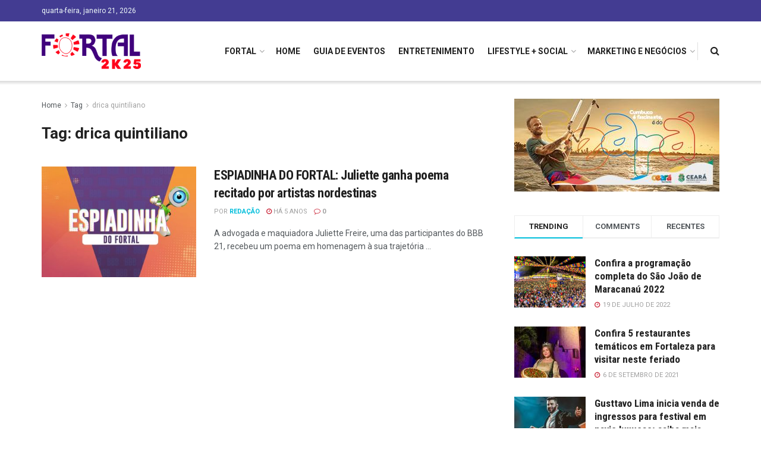

--- FILE ---
content_type: text/html; charset=UTF-8
request_url: https://fortal.com.br/tag/drica-quintiliano/
body_size: 18520
content:
<!doctype html>
<!--[if lt IE 7]> <html class="no-js lt-ie9 lt-ie8 lt-ie7" lang="pt-BR"> <![endif]-->
<!--[if IE 7]>    <html class="no-js lt-ie9 lt-ie8" lang="pt-BR"> <![endif]-->
<!--[if IE 8]>    <html class="no-js lt-ie9" lang="pt-BR"> <![endif]-->
<!--[if IE 9]>    <html class="no-js lt-ie10" lang="pt-BR"> <![endif]-->
<!--[if gt IE 8]><!--> <html class="no-js" lang="pt-BR"> <!--<![endif]-->
<head>
    <meta http-equiv="Content-Type" content="text/html; charset=UTF-8" />
    <meta name='viewport' content='width=device-width, initial-scale=1, user-scalable=yes' />
    <link rel="profile" href="https://gmpg.org/xfn/11" />
    <link rel="pingback" href="https://fortal.com.br/xmlrpc.php" />
    <title>drica quintiliano &#8211; Fortal</title>
<meta name='robots' content='max-image-preview:large' />
<meta property="og:type" content="website">
<meta property="og:title" content="drica quintiliano &#8211; Fortal">
<meta property="og:site_name" content="Fortal">
<meta property="og:description" content="Notícias e Eventos em Fortaleza">
<meta property="og:url" content="https://fortal.com.br/tag/drica-quintiliano">
<meta property="og:locale" content="pt_BR">
<meta name="twitter:card" content="summary">
<meta name="twitter:title" content="drica quintiliano &#8211; Fortal">
<meta name="twitter:description" content="Notícias e Eventos em Fortaleza">
<meta name="twitter:url" content="https://fortal.com.br/tag/drica-quintiliano">
<meta name="twitter:site" content="http://twitter.com">
            <script type="text/javascript"> var jnews_ajax_url = 'https://fortal.com.br/?ajax-request=jnews'; </script>
            <link rel='dns-prefetch' href='//fonts.googleapis.com' />
<link rel='dns-prefetch' href='//s.w.org' />
<link rel='dns-prefetch' href='//c0.wp.com' />
<link rel="alternate" type="application/rss+xml" title="Feed para Fortal &raquo;" href="https://fortal.com.br/feed/" />
<link rel="alternate" type="application/rss+xml" title="Feed de comentários para Fortal &raquo;" href="https://fortal.com.br/comments/feed/" />
<link rel="alternate" type="application/rss+xml" title="Feed de tag para Fortal &raquo; drica quintiliano" href="https://fortal.com.br/tag/drica-quintiliano/feed/" />
<style type="text/css">.brave_popup{display:none}</style><script> var brave_popup_data = {}; var bravepop_emailValidation=false; var brave_popup_videos = {};  var brave_popup_formData = {};var brave_popup_adminUser = false; var brave_popup_pageInfo = {"type":"tag","pageID":"","singleType":""};  var bravepop_emailSuggestions={};</script><script type="text/javascript">
window._wpemojiSettings = {"baseUrl":"https:\/\/s.w.org\/images\/core\/emoji\/14.0.0\/72x72\/","ext":".png","svgUrl":"https:\/\/s.w.org\/images\/core\/emoji\/14.0.0\/svg\/","svgExt":".svg","source":{"concatemoji":"https:\/\/fortal.com.br\/wp-includes\/js\/wp-emoji-release.min.js?ver=6.0.9"}};
/*! This file is auto-generated */
!function(e,a,t){var n,r,o,i=a.createElement("canvas"),p=i.getContext&&i.getContext("2d");function s(e,t){var a=String.fromCharCode,e=(p.clearRect(0,0,i.width,i.height),p.fillText(a.apply(this,e),0,0),i.toDataURL());return p.clearRect(0,0,i.width,i.height),p.fillText(a.apply(this,t),0,0),e===i.toDataURL()}function c(e){var t=a.createElement("script");t.src=e,t.defer=t.type="text/javascript",a.getElementsByTagName("head")[0].appendChild(t)}for(o=Array("flag","emoji"),t.supports={everything:!0,everythingExceptFlag:!0},r=0;r<o.length;r++)t.supports[o[r]]=function(e){if(!p||!p.fillText)return!1;switch(p.textBaseline="top",p.font="600 32px Arial",e){case"flag":return s([127987,65039,8205,9895,65039],[127987,65039,8203,9895,65039])?!1:!s([55356,56826,55356,56819],[55356,56826,8203,55356,56819])&&!s([55356,57332,56128,56423,56128,56418,56128,56421,56128,56430,56128,56423,56128,56447],[55356,57332,8203,56128,56423,8203,56128,56418,8203,56128,56421,8203,56128,56430,8203,56128,56423,8203,56128,56447]);case"emoji":return!s([129777,127995,8205,129778,127999],[129777,127995,8203,129778,127999])}return!1}(o[r]),t.supports.everything=t.supports.everything&&t.supports[o[r]],"flag"!==o[r]&&(t.supports.everythingExceptFlag=t.supports.everythingExceptFlag&&t.supports[o[r]]);t.supports.everythingExceptFlag=t.supports.everythingExceptFlag&&!t.supports.flag,t.DOMReady=!1,t.readyCallback=function(){t.DOMReady=!0},t.supports.everything||(n=function(){t.readyCallback()},a.addEventListener?(a.addEventListener("DOMContentLoaded",n,!1),e.addEventListener("load",n,!1)):(e.attachEvent("onload",n),a.attachEvent("onreadystatechange",function(){"complete"===a.readyState&&t.readyCallback()})),(e=t.source||{}).concatemoji?c(e.concatemoji):e.wpemoji&&e.twemoji&&(c(e.twemoji),c(e.wpemoji)))}(window,document,window._wpemojiSettings);
</script>
<style type="text/css">
img.wp-smiley,
img.emoji {
	display: inline !important;
	border: none !important;
	box-shadow: none !important;
	height: 1em !important;
	width: 1em !important;
	margin: 0 0.07em !important;
	vertical-align: -0.1em !important;
	background: none !important;
	padding: 0 !important;
}
</style>
	<link rel='stylesheet' id='wp-block-library-css'  href='https://c0.wp.com/c/6.0.9/wp-includes/css/dist/block-library/style.min.css' type='text/css' media='all' />
<style id='wp-block-library-inline-css' type='text/css'>
.has-text-align-justify{text-align:justify;}
</style>
<style id='global-styles-inline-css' type='text/css'>
body{--wp--preset--color--black: #000000;--wp--preset--color--cyan-bluish-gray: #abb8c3;--wp--preset--color--white: #ffffff;--wp--preset--color--pale-pink: #f78da7;--wp--preset--color--vivid-red: #cf2e2e;--wp--preset--color--luminous-vivid-orange: #ff6900;--wp--preset--color--luminous-vivid-amber: #fcb900;--wp--preset--color--light-green-cyan: #7bdcb5;--wp--preset--color--vivid-green-cyan: #00d084;--wp--preset--color--pale-cyan-blue: #8ed1fc;--wp--preset--color--vivid-cyan-blue: #0693e3;--wp--preset--color--vivid-purple: #9b51e0;--wp--preset--gradient--vivid-cyan-blue-to-vivid-purple: linear-gradient(135deg,rgba(6,147,227,1) 0%,rgb(155,81,224) 100%);--wp--preset--gradient--light-green-cyan-to-vivid-green-cyan: linear-gradient(135deg,rgb(122,220,180) 0%,rgb(0,208,130) 100%);--wp--preset--gradient--luminous-vivid-amber-to-luminous-vivid-orange: linear-gradient(135deg,rgba(252,185,0,1) 0%,rgba(255,105,0,1) 100%);--wp--preset--gradient--luminous-vivid-orange-to-vivid-red: linear-gradient(135deg,rgba(255,105,0,1) 0%,rgb(207,46,46) 100%);--wp--preset--gradient--very-light-gray-to-cyan-bluish-gray: linear-gradient(135deg,rgb(238,238,238) 0%,rgb(169,184,195) 100%);--wp--preset--gradient--cool-to-warm-spectrum: linear-gradient(135deg,rgb(74,234,220) 0%,rgb(151,120,209) 20%,rgb(207,42,186) 40%,rgb(238,44,130) 60%,rgb(251,105,98) 80%,rgb(254,248,76) 100%);--wp--preset--gradient--blush-light-purple: linear-gradient(135deg,rgb(255,206,236) 0%,rgb(152,150,240) 100%);--wp--preset--gradient--blush-bordeaux: linear-gradient(135deg,rgb(254,205,165) 0%,rgb(254,45,45) 50%,rgb(107,0,62) 100%);--wp--preset--gradient--luminous-dusk: linear-gradient(135deg,rgb(255,203,112) 0%,rgb(199,81,192) 50%,rgb(65,88,208) 100%);--wp--preset--gradient--pale-ocean: linear-gradient(135deg,rgb(255,245,203) 0%,rgb(182,227,212) 50%,rgb(51,167,181) 100%);--wp--preset--gradient--electric-grass: linear-gradient(135deg,rgb(202,248,128) 0%,rgb(113,206,126) 100%);--wp--preset--gradient--midnight: linear-gradient(135deg,rgb(2,3,129) 0%,rgb(40,116,252) 100%);--wp--preset--duotone--dark-grayscale: url('#wp-duotone-dark-grayscale');--wp--preset--duotone--grayscale: url('#wp-duotone-grayscale');--wp--preset--duotone--purple-yellow: url('#wp-duotone-purple-yellow');--wp--preset--duotone--blue-red: url('#wp-duotone-blue-red');--wp--preset--duotone--midnight: url('#wp-duotone-midnight');--wp--preset--duotone--magenta-yellow: url('#wp-duotone-magenta-yellow');--wp--preset--duotone--purple-green: url('#wp-duotone-purple-green');--wp--preset--duotone--blue-orange: url('#wp-duotone-blue-orange');--wp--preset--font-size--small: 13px;--wp--preset--font-size--medium: 20px;--wp--preset--font-size--large: 36px;--wp--preset--font-size--x-large: 42px;}.has-black-color{color: var(--wp--preset--color--black) !important;}.has-cyan-bluish-gray-color{color: var(--wp--preset--color--cyan-bluish-gray) !important;}.has-white-color{color: var(--wp--preset--color--white) !important;}.has-pale-pink-color{color: var(--wp--preset--color--pale-pink) !important;}.has-vivid-red-color{color: var(--wp--preset--color--vivid-red) !important;}.has-luminous-vivid-orange-color{color: var(--wp--preset--color--luminous-vivid-orange) !important;}.has-luminous-vivid-amber-color{color: var(--wp--preset--color--luminous-vivid-amber) !important;}.has-light-green-cyan-color{color: var(--wp--preset--color--light-green-cyan) !important;}.has-vivid-green-cyan-color{color: var(--wp--preset--color--vivid-green-cyan) !important;}.has-pale-cyan-blue-color{color: var(--wp--preset--color--pale-cyan-blue) !important;}.has-vivid-cyan-blue-color{color: var(--wp--preset--color--vivid-cyan-blue) !important;}.has-vivid-purple-color{color: var(--wp--preset--color--vivid-purple) !important;}.has-black-background-color{background-color: var(--wp--preset--color--black) !important;}.has-cyan-bluish-gray-background-color{background-color: var(--wp--preset--color--cyan-bluish-gray) !important;}.has-white-background-color{background-color: var(--wp--preset--color--white) !important;}.has-pale-pink-background-color{background-color: var(--wp--preset--color--pale-pink) !important;}.has-vivid-red-background-color{background-color: var(--wp--preset--color--vivid-red) !important;}.has-luminous-vivid-orange-background-color{background-color: var(--wp--preset--color--luminous-vivid-orange) !important;}.has-luminous-vivid-amber-background-color{background-color: var(--wp--preset--color--luminous-vivid-amber) !important;}.has-light-green-cyan-background-color{background-color: var(--wp--preset--color--light-green-cyan) !important;}.has-vivid-green-cyan-background-color{background-color: var(--wp--preset--color--vivid-green-cyan) !important;}.has-pale-cyan-blue-background-color{background-color: var(--wp--preset--color--pale-cyan-blue) !important;}.has-vivid-cyan-blue-background-color{background-color: var(--wp--preset--color--vivid-cyan-blue) !important;}.has-vivid-purple-background-color{background-color: var(--wp--preset--color--vivid-purple) !important;}.has-black-border-color{border-color: var(--wp--preset--color--black) !important;}.has-cyan-bluish-gray-border-color{border-color: var(--wp--preset--color--cyan-bluish-gray) !important;}.has-white-border-color{border-color: var(--wp--preset--color--white) !important;}.has-pale-pink-border-color{border-color: var(--wp--preset--color--pale-pink) !important;}.has-vivid-red-border-color{border-color: var(--wp--preset--color--vivid-red) !important;}.has-luminous-vivid-orange-border-color{border-color: var(--wp--preset--color--luminous-vivid-orange) !important;}.has-luminous-vivid-amber-border-color{border-color: var(--wp--preset--color--luminous-vivid-amber) !important;}.has-light-green-cyan-border-color{border-color: var(--wp--preset--color--light-green-cyan) !important;}.has-vivid-green-cyan-border-color{border-color: var(--wp--preset--color--vivid-green-cyan) !important;}.has-pale-cyan-blue-border-color{border-color: var(--wp--preset--color--pale-cyan-blue) !important;}.has-vivid-cyan-blue-border-color{border-color: var(--wp--preset--color--vivid-cyan-blue) !important;}.has-vivid-purple-border-color{border-color: var(--wp--preset--color--vivid-purple) !important;}.has-vivid-cyan-blue-to-vivid-purple-gradient-background{background: var(--wp--preset--gradient--vivid-cyan-blue-to-vivid-purple) !important;}.has-light-green-cyan-to-vivid-green-cyan-gradient-background{background: var(--wp--preset--gradient--light-green-cyan-to-vivid-green-cyan) !important;}.has-luminous-vivid-amber-to-luminous-vivid-orange-gradient-background{background: var(--wp--preset--gradient--luminous-vivid-amber-to-luminous-vivid-orange) !important;}.has-luminous-vivid-orange-to-vivid-red-gradient-background{background: var(--wp--preset--gradient--luminous-vivid-orange-to-vivid-red) !important;}.has-very-light-gray-to-cyan-bluish-gray-gradient-background{background: var(--wp--preset--gradient--very-light-gray-to-cyan-bluish-gray) !important;}.has-cool-to-warm-spectrum-gradient-background{background: var(--wp--preset--gradient--cool-to-warm-spectrum) !important;}.has-blush-light-purple-gradient-background{background: var(--wp--preset--gradient--blush-light-purple) !important;}.has-blush-bordeaux-gradient-background{background: var(--wp--preset--gradient--blush-bordeaux) !important;}.has-luminous-dusk-gradient-background{background: var(--wp--preset--gradient--luminous-dusk) !important;}.has-pale-ocean-gradient-background{background: var(--wp--preset--gradient--pale-ocean) !important;}.has-electric-grass-gradient-background{background: var(--wp--preset--gradient--electric-grass) !important;}.has-midnight-gradient-background{background: var(--wp--preset--gradient--midnight) !important;}.has-small-font-size{font-size: var(--wp--preset--font-size--small) !important;}.has-medium-font-size{font-size: var(--wp--preset--font-size--medium) !important;}.has-large-font-size{font-size: var(--wp--preset--font-size--large) !important;}.has-x-large-font-size{font-size: var(--wp--preset--font-size--x-large) !important;}
</style>
<link rel='stylesheet' id='jnews-previewslider-css'  href='https://fortal.com.br/wp-content/plugins/jnews-gallery/assets/css/previewslider.css' type='text/css' media='all' />
<link rel='stylesheet' id='jnews-previewslider-responsive-css'  href='https://fortal.com.br/wp-content/plugins/jnews-gallery/assets/css/previewslider-responsive.css' type='text/css' media='all' />
<link rel='stylesheet' id='wp-polls-css'  href='https://fortal.com.br/wp-content/plugins/wp-polls/polls-css.css?ver=2.76.0' type='text/css' media='all' />
<style id='wp-polls-inline-css' type='text/css'>
.wp-polls .pollbar {
	margin: 1px;
	font-size: 6px;
	line-height: 8px;
	height: 8px;
	background-image: url('https://fortal.com.br/wp-content/plugins/wp-polls/images/default/pollbg.gif');
	border: 1px solid #c8c8c8;
}

</style>
<link rel='stylesheet' id='yop-public-css'  href='https://fortal.com.br/wp-content/plugins/yop-poll/public/assets/css/yop-poll-public-6.4.1.css?ver=6.0.9' type='text/css' media='all' />
<link rel='stylesheet' id='jeg_customizer_font-css'  href='//fonts.googleapis.com/css?family=Roboto%3Aregular%2C700%7CRoboto+Condensed%3Aregular%2C700&#038;ver=1.0.0' type='text/css' media='all' />
<link rel='stylesheet' id='mediaelement-css'  href='https://c0.wp.com/c/6.0.9/wp-includes/js/mediaelement/mediaelementplayer-legacy.min.css' type='text/css' media='all' />
<link rel='stylesheet' id='wp-mediaelement-css'  href='https://c0.wp.com/c/6.0.9/wp-includes/js/mediaelement/wp-mediaelement.min.css' type='text/css' media='all' />
<link rel='stylesheet' id='jnews-frontend-css'  href='https://fortal.com.br/wp-content/themes/jnews/assets/dist/frontend.min.css?ver=4.0.6' type='text/css' media='all' />
<link rel='stylesheet' id='jnews-style-css'  href='https://fortal.com.br/wp-content/themes/jnews/style.css?ver=4.0.6' type='text/css' media='all' />
<link rel='stylesheet' id='jnews-scheme-css'  href='https://fortal.com.br/wp-content/themes/jnews/data/import/travel/scheme.css?ver=4.0.6' type='text/css' media='all' />
<link rel='stylesheet' id='jeg-dynamic-style-css'  href='https://fortal.com.br/wp-content/uploads/jeg/jeg-y7125Nqvjn.css?ver=1.0.0' type='text/css' media='all' />
<link rel='stylesheet' id='jetpack_css-css'  href='https://c0.wp.com/p/jetpack/9.7.2/css/jetpack.css' type='text/css' media='all' />
<link rel='stylesheet' id='jnews-weather-style-css'  href='https://fortal.com.br/wp-content/plugins/jnews-weather/assets/css/plugin.css?ver=4.0.0' type='text/css' media='all' />
<script type='text/javascript' src='https://c0.wp.com/c/6.0.9/wp-includes/js/jquery/jquery.min.js' id='jquery-core-js'></script>
<script type='text/javascript' src='https://c0.wp.com/c/6.0.9/wp-includes/js/jquery/jquery-migrate.min.js' id='jquery-migrate-js'></script>
<script type='text/javascript' src='https://fortal.com.br/wp-content/plugins/jnews-gallery/assets/js/jquery.previewslider.js' id='jnews-previewslider-js'></script>
<script type='text/javascript' id='yop-public-js-extra'>
/* <![CDATA[ */
var objectL10n = {"yopPollParams":{"urlParams":{"ajax":"https:\/\/fortal.com.br\/wp-admin\/admin-ajax.php","wpLogin":"https:\/\/fortal.com.br\/wp-login.php?redirect_to=https%3A%2F%2Ffortal.com.br%2Fwp-admin%2Fadmin-ajax.php%3Faction%3Dyop_poll_record_wordpress_vote"},"apiParams":{"reCaptcha":{"siteKey":""},"reCaptchaV2Invisible":{"siteKey":""},"reCaptchaV3":{"siteKey":""},"hCaptcha":{"siteKey":""}},"captchaParams":{"imgPath":"https:\/\/fortal.com.br\/wp-content\/plugins\/yop-poll\/public\/assets\/img\/","url":"https:\/\/fortal.com.br\/wp-content\/plugins\/yop-poll\/app.php","accessibilityAlt":"Sound icon","accessibilityTitle":"Accessibility option: listen to a question and answer it!","accessibilityDescription":"Type below the <strong>answer<\/strong> to what you hear. Numbers or words:","explanation":"Click or touch the <strong>ANSWER<\/strong>","refreshAlt":"Refresh\/reload icon","refreshTitle":"Refresh\/reload: get new images and accessibility option!"},"voteParams":{"invalidPoll":"Invalid Poll","noAnswersSelected":"No answer selected","minAnswersRequired":"At least {min_answers_allowed} answer(s) required","maxAnswersRequired":"A max of {max_answers_allowed} answer(s) accepted","noAnswerForOther":"No other answer entered","noValueForCustomField":"{custom_field_name} is required","consentNotChecked":"You must agree to our terms and conditions","noCaptchaSelected":"Captcha is required","thankYou":"Thank you for your vote"},"resultsParams":{"singleVote":"vote","multipleVotes":"votes","singleAnswer":"answer","multipleAnswers":"answers"}}};
/* ]]> */
</script>
<script type='text/javascript' src='https://fortal.com.br/wp-content/plugins/yop-poll/public/assets/js/yop-poll-public-6.4.1.min.js?ver=6.0.9' id='yop-public-js'></script>
<link rel="https://api.w.org/" href="https://fortal.com.br/wp-json/" /><link rel="alternate" type="application/json" href="https://fortal.com.br/wp-json/wp/v2/tags/465" /><link rel="EditURI" type="application/rsd+xml" title="RSD" href="https://fortal.com.br/xmlrpc.php?rsd" />
<link rel="wlwmanifest" type="application/wlwmanifest+xml" href="https://fortal.com.br/wp-includes/wlwmanifest.xml" /> 
<meta name="generator" content="WordPress 6.0.9" />
<!-- start Simple Custom CSS and JS -->
<style type="text/css">
.jeg_overlay_slider_bg {
  background-attachment:scroll !important;
}
#popmake-390 {
  text-align:center !important;
}
#popmake-390 br {
  display:none !important;
}
.titulofortal_itens {
    font-size: 24px !important;	
	font-family: "Roboto Condensed" !important;
  text-align:center !important;
}
.titulofortal_itens {
  margin-bottom:10px !important;
}
.tituloOndeComer {
      font-size: 32px !important;	
	font-family: "Roboto Condensed" !important;
  text-align:center !important;
  text-transform:uppercase !important;
}</style>
<!-- end Simple Custom CSS and JS -->
<style type='text/css'>img#wpstats{display:none}</style>
		<meta name="generator" content="Powered by WPBakery Page Builder - drag and drop page builder for WordPress."/>
<script type='application/ld+json'>{"@context":"http:\/\/schema.org","@type":"Organization","@id":"https:\/\/fortal.com.br\/#organization","url":"https:\/\/fortal.com.br\/","name":"","logo":{"@type":"ImageObject","url":""},"sameAs":["http:\/\/facebook.com","http:\/\/twitter.com","http:\/\/plus.google.com","http:\/\/pinterest.com","#","#"]}</script>
<script type='application/ld+json'>{"@context":"http:\/\/schema.org","@type":"WebSite","@id":"https:\/\/fortal.com.br\/#website","url":"https:\/\/fortal.com.br\/","name":"","potentialAction":{"@type":"SearchAction","target":"https:\/\/fortal.com.br\/?s={search_term_string}","query-input":"required name=search_term_string"}}</script>
		<style type="text/css" id="wp-custom-css">
			.jeg_hero_style_2 .jeg_post:hover .jeg_thumb a > div::after {
    opacity: .75 !important;
}
.jeg_hero_style_2 .jeg_thumb a > div::after {
    background: #f89400 !important;
    background: linear-gradient(270deg,#f89400,#d0343e) !important;
    transition: opacity .3s ease;
    opacity: 0;
}		</style>
		<noscript><style> .wpb_animate_when_almost_visible { opacity: 1; }</style></noscript></head>
<body data-rsssl=1 class="archive tag tag-drica-quintiliano tag-465 jnews jsc_normal wpb-js-composer js-comp-ver-6.9.0 vc_responsive">

    
    

    <div class="jeg_ad jeg_ad_top jnews_header_top_ads">
        <div class='ads-wrapper  '></div>    </div>

    <!-- The Main Wrapper
    ============================================= -->
    <div class="jeg_viewport">

        
        <div class="jeg_header_wrapper">
            <div class="jeg_header_instagram_wrapper">
    </div>

<!-- HEADER -->
<div class="jeg_header normal">
    <div class="jeg_topbar jeg_container dark">
    <div class="container">
        <div class="jeg_nav_row">
            
                <div class="jeg_nav_col jeg_nav_left  jeg_nav_normal">
                    <div class="item_wrap jeg_nav_alignleft">
                        <div class="jeg_nav_item jeg_top_date">
    quarta-feira, janeiro 21, 2026</div>                    </div>
                </div>

                
                <div class="jeg_nav_col jeg_nav_center  jeg_nav_normal">
                    <div class="item_wrap jeg_nav_aligncenter">
                                            </div>
                </div>

                
                <div class="jeg_nav_col jeg_nav_right  jeg_nav_grow">
                    <div class="item_wrap jeg_nav_alignright">
                                            </div>
                </div>

                        </div>
    </div>
</div><!-- /.jeg_container --><div class="jeg_bottombar jeg_navbar jeg_container jeg_navbar_wrapper  jeg_navbar_shadow jeg_navbar_normal">
    <div class="container">
        <div class="jeg_nav_row">
            
                <div class="jeg_nav_col jeg_nav_left jeg_nav_normal">
                    <div class="item_wrap jeg_nav_alignleft">
                        <div class="jeg_nav_item jeg_logo jeg_desktop_logo">
			<div class="site-title">
	    	<a href="https://fortal.com.br/" style="padding: 0 0 0 0;">
	    	    <img src="https://fortal.com.br/wp-content/uploads/2025/04/logo-fortal-25-peq.png" srcset="https://fortal.com.br/wp-content/uploads/2025/04/logo-fortal-25-peq.png 1x, https://fortal.com.br/wp-content/uploads/2025/04/logo-fortal-25-mid.png 2x" alt="">	    	</a>
	    </div>
	</div>                    </div>
                </div>

                
                <div class="jeg_nav_col jeg_nav_center jeg_nav_normal">
                    <div class="item_wrap jeg_nav_aligncenter">
                                            </div>
                </div>

                
                <div class="jeg_nav_col jeg_nav_right jeg_nav_grow">
                    <div class="item_wrap jeg_nav_alignright">
                        <div class="jeg_main_menu_wrapper">
<div class="jeg_nav_item jeg_mainmenu_wrap"><ul class="jeg_menu jeg_main_menu jeg_menu_style_1" data-animation="animate"><li id="menu-item-3508" class="menu-item menu-item-type-custom menu-item-object-custom menu-item-has-children menu-item-3508 bgnav" data-item-row="default" ><a href="/2024">FORTAL</a>
<ul class="sub-menu">
	<li id="menu-item-13758" class="menu-item menu-item-type-custom menu-item-object-custom menu-item-13758 bgnav" data-item-row="default" ><a href="/2025">FORTAL 2025</a></li>
	<li id="menu-item-247" class="menu-item menu-item-type-custom menu-item-object-custom menu-item-247 bgnav" data-item-row="default" ><a href="https://www.efolia.com.br/">Comprar ingresso</a></li>
	<li id="menu-item-761" class="menu-item menu-item-type-taxonomy menu-item-object-category menu-item-761 bgnav" data-item-row="default" ><a href="https://fortal.com.br/category/fortal/">Notícias Fortal</a></li>
</ul>
</li>
<li id="menu-item-190" class="menu-item menu-item-type-post_type menu-item-object-page menu-item-home menu-item-190 bgnav" data-item-row="default" ><a href="https://fortal.com.br/">Home</a></li>
<li id="menu-item-182" class="menu-item menu-item-type-taxonomy menu-item-object-category menu-item-182 bgnav" data-item-row="default" ><a href="https://fortal.com.br/category/guia-de-eventos/">Guia de Eventos</a></li>
<li id="menu-item-180" class="menu-item menu-item-type-taxonomy menu-item-object-category menu-item-180 bgnav" data-item-row="default" ><a href="https://fortal.com.br/category/entretenimento/">Entretenimento</a></li>
<li id="menu-item-184" class="menu-item menu-item-type-taxonomy menu-item-object-category menu-item-has-children menu-item-184 bgnav" data-item-row="default" ><a href="https://fortal.com.br/category/lifestyle-social/">Lifestyle + Social</a>
<ul class="sub-menu">
	<li id="menu-item-181" class="menu-item menu-item-type-taxonomy menu-item-object-category menu-item-181 bgnav" data-item-row="default" ><a href="https://fortal.com.br/category/gastronomia/">Gastronomia</a></li>
	<li id="menu-item-187" class="menu-item menu-item-type-taxonomy menu-item-object-category menu-item-187 bgnav" data-item-row="default" ><a href="https://fortal.com.br/category/saude-e-beleza/">Saúde e Beleza</a></li>
	<li id="menu-item-183" class="menu-item menu-item-type-taxonomy menu-item-object-category menu-item-183 bgnav" data-item-row="default" ><a href="https://fortal.com.br/category/influencers/">Influencers</a></li>
	<li id="menu-item-188" class="menu-item menu-item-type-taxonomy menu-item-object-category menu-item-188 bgnav" data-item-row="default" ><a href="https://fortal.com.br/category/style/">Style</a></li>
	<li id="menu-item-189" class="menu-item menu-item-type-taxonomy menu-item-object-category menu-item-189 bgnav" data-item-row="default" ><a href="https://fortal.com.br/category/turismo/">Turismo</a></li>
</ul>
</li>
<li id="menu-item-185" class="menu-item menu-item-type-taxonomy menu-item-object-category menu-item-has-children menu-item-185 bgnav" data-item-row="default" ><a href="https://fortal.com.br/category/marketing-e-negocios/">Marketing e Negócios</a>
<ul class="sub-menu">
	<li id="menu-item-186" class="menu-item menu-item-type-taxonomy menu-item-object-category menu-item-186 bgnav" data-item-row="default" ><a href="https://fortal.com.br/category/news-tech/">News Tech</a></li>
</ul>
</li>
</ul></div></div>
<div class="jeg_separator separator1"></div><!-- Search Icon -->
<div class="jeg_nav_item jeg_search_wrapper search_icon jeg_search_popup_expand">
    <a href="#" class="jeg_search_toggle"><i class="fa fa-search"></i></a>
    <form action="https://fortal.com.br/" method="get" class="jeg_search_form" target="_top">
    <input name="s" class="jeg_search_input" placeholder="Search..." type="text" value="" autocomplete="off">
    <button type="submit" class="jeg_search_button btn"><i class="fa fa-search"></i></button>
</form>
<!-- jeg_search_hide with_result no_result -->
<div class="jeg_search_result jeg_search_hide with_result">
    <div class="search-result-wrapper">
    </div>
    <div class="search-link search-noresult">
        No Result    </div>
    <div class="search-link search-all-button">
        <i class="fa fa-search"></i> View All Result    </div>
</div></div>                    </div>
                </div>

                        </div>
    </div>
</div></div><!-- /.jeg_header -->        </div>

        <div class="jeg_header_sticky">
            <div class="sticky_blankspace"></div>
<div class="jeg_header full">
    <div class="jeg_container">
        <div data-mode="scroll" class="jeg_stickybar jeg_navbar jeg_navbar_wrapper  jeg_navbar_shadow jeg_navbar_normal">
            <div class="container">
    <div class="jeg_nav_row">
        
            <div class="jeg_nav_col jeg_nav_left jeg_nav_grow">
                <div class="item_wrap jeg_nav_alignleft">
                    <div class="jeg_nav_item jeg_logo">
    <div class="site-title">
    	<a href="https://fortal.com.br/">
    	    <img src="https://fortal.com.br/wp-content/uploads/2025/04/logo-fortal-25-peq.png" srcset="https://fortal.com.br/wp-content/uploads/2025/04/logo-fortal-25-peq.png 1x, https://fortal.com.br/wp-content/uploads/2025/04/logo-fortal-25.png 2x" alt="">    	</a>
    </div>
</div>                </div>
            </div>

            
            <div class="jeg_nav_col jeg_nav_center jeg_nav_normal">
                <div class="item_wrap jeg_nav_aligncenter">
                    <div class="jeg_main_menu_wrapper">
<div class="jeg_nav_item jeg_mainmenu_wrap"><ul class="jeg_menu jeg_main_menu jeg_menu_style_1" data-animation="animate"><li class="menu-item menu-item-type-custom menu-item-object-custom menu-item-has-children menu-item-3508 bgnav" data-item-row="default" ><a href="/2024">FORTAL</a>
<ul class="sub-menu">
	<li class="menu-item menu-item-type-custom menu-item-object-custom menu-item-13758 bgnav" data-item-row="default" ><a href="/2025">FORTAL 2025</a></li>
	<li class="menu-item menu-item-type-custom menu-item-object-custom menu-item-247 bgnav" data-item-row="default" ><a href="https://www.efolia.com.br/">Comprar ingresso</a></li>
	<li class="menu-item menu-item-type-taxonomy menu-item-object-category menu-item-761 bgnav" data-item-row="default" ><a href="https://fortal.com.br/category/fortal/">Notícias Fortal</a></li>
</ul>
</li>
<li class="menu-item menu-item-type-post_type menu-item-object-page menu-item-home menu-item-190 bgnav" data-item-row="default" ><a href="https://fortal.com.br/">Home</a></li>
<li class="menu-item menu-item-type-taxonomy menu-item-object-category menu-item-182 bgnav" data-item-row="default" ><a href="https://fortal.com.br/category/guia-de-eventos/">Guia de Eventos</a></li>
<li class="menu-item menu-item-type-taxonomy menu-item-object-category menu-item-180 bgnav" data-item-row="default" ><a href="https://fortal.com.br/category/entretenimento/">Entretenimento</a></li>
<li class="menu-item menu-item-type-taxonomy menu-item-object-category menu-item-has-children menu-item-184 bgnav" data-item-row="default" ><a href="https://fortal.com.br/category/lifestyle-social/">Lifestyle + Social</a>
<ul class="sub-menu">
	<li class="menu-item menu-item-type-taxonomy menu-item-object-category menu-item-181 bgnav" data-item-row="default" ><a href="https://fortal.com.br/category/gastronomia/">Gastronomia</a></li>
	<li class="menu-item menu-item-type-taxonomy menu-item-object-category menu-item-187 bgnav" data-item-row="default" ><a href="https://fortal.com.br/category/saude-e-beleza/">Saúde e Beleza</a></li>
	<li class="menu-item menu-item-type-taxonomy menu-item-object-category menu-item-183 bgnav" data-item-row="default" ><a href="https://fortal.com.br/category/influencers/">Influencers</a></li>
	<li class="menu-item menu-item-type-taxonomy menu-item-object-category menu-item-188 bgnav" data-item-row="default" ><a href="https://fortal.com.br/category/style/">Style</a></li>
	<li class="menu-item menu-item-type-taxonomy menu-item-object-category menu-item-189 bgnav" data-item-row="default" ><a href="https://fortal.com.br/category/turismo/">Turismo</a></li>
</ul>
</li>
<li class="menu-item menu-item-type-taxonomy menu-item-object-category menu-item-has-children menu-item-185 bgnav" data-item-row="default" ><a href="https://fortal.com.br/category/marketing-e-negocios/">Marketing e Negócios</a>
<ul class="sub-menu">
	<li class="menu-item menu-item-type-taxonomy menu-item-object-category menu-item-186 bgnav" data-item-row="default" ><a href="https://fortal.com.br/category/news-tech/">News Tech</a></li>
</ul>
</li>
</ul></div></div>
                </div>
            </div>

            
            <div class="jeg_nav_col jeg_nav_right jeg_nav_grow">
                <div class="item_wrap jeg_nav_alignright">
                    <!-- Search Icon -->
<div class="jeg_nav_item jeg_search_wrapper search_icon jeg_search_popup_expand">
    <a href="#" class="jeg_search_toggle"><i class="fa fa-search"></i></a>
    <form action="https://fortal.com.br/" method="get" class="jeg_search_form" target="_top">
    <input name="s" class="jeg_search_input" placeholder="Search..." type="text" value="" autocomplete="off">
    <button type="submit" class="jeg_search_button btn"><i class="fa fa-search"></i></button>
</form>
<!-- jeg_search_hide with_result no_result -->
<div class="jeg_search_result jeg_search_hide with_result">
    <div class="search-result-wrapper">
    </div>
    <div class="search-link search-noresult">
        No Result    </div>
    <div class="search-link search-all-button">
        <i class="fa fa-search"></i> View All Result    </div>
</div></div><div class="jeg_nav_item jeg_cart woocommerce jeg_cart_icon">
    <i class="fa fa-shopping-cart jeg_carticon"></i>
    
    		<div class="jeg_cartcontent_fallback">
			<div class="alert alert-error">
				<strong>Plugin Install</strong> : Cart Icon need WooCommerce plugin to be installed.            </div>
		</div>
	
</div>                </div>
            </div>

                </div>
</div>        </div>
    </div>
</div>
        </div>

        <div class="jeg_navbar_mobile_wrapper">
            <div class="jeg_navbar_mobile" data-mode="scroll">
    <div class="jeg_mobile_bottombar jeg_mobile_midbar jeg_container normal">
    <div class="container">
        <div class="jeg_nav_row">
            
                <div class="jeg_nav_col jeg_nav_left jeg_nav_grow">
                    <div class="item_wrap jeg_nav_alignleft">
                        <div class="jeg_nav_item jeg_mobile_logo">
			<div class="site-title">
	    	<a href="https://fortal.com.br/">
		        <img src="https://fortal.com.br/wp-content/uploads/2025/04/logo-fortal-25.png" srcset="https://fortal.com.br/wp-content/uploads/2025/04/logo-fortal-25.png 1x, https://fortal.com.br/wp-content/uploads/2025/04/logo-fortal-25.png 2x" alt="Fortal">		    </a>
	    </div>
	</div>                    </div>
                </div>

                
                <div class="jeg_nav_col jeg_nav_center jeg_nav_normal">
                    <div class="item_wrap jeg_nav_aligncenter">
                                            </div>
                </div>

                
                <div class="jeg_nav_col jeg_nav_right jeg_nav_normal">
                    <div class="item_wrap jeg_nav_alignright">
                        <div class="jeg_nav_item jeg_search_wrapper jeg_search_popup_expand">
    <a href="#" class="jeg_search_toggle"><i class="fa fa-search"></i></a>
	<form action="https://fortal.com.br/" method="get" class="jeg_search_form" target="_top">
    <input name="s" class="jeg_search_input" placeholder="Search..." type="text" value="" autocomplete="off">
    <button type="submit" class="jeg_search_button btn"><i class="fa fa-search"></i></button>
</form>
<!-- jeg_search_hide with_result no_result -->
<div class="jeg_search_result jeg_search_hide with_result">
    <div class="search-result-wrapper">
    </div>
    <div class="search-link search-noresult">
        No Result    </div>
    <div class="search-link search-all-button">
        <i class="fa fa-search"></i> View All Result    </div>
</div></div><div class="jeg_nav_item">
    <a href="#" class="toggle_btn jeg_mobile_toggle"><i class="fa fa-bars"></i></a>
</div>                    </div>
                </div>

                        </div>
    </div>
</div></div>
<div class="sticky_blankspace" style="height: 60px;"></div>        </div>
<div class="jeg_main ">
    <div class="jeg_container">
        <div class="jeg_content">
            <div class="jeg_section">
                <div class="container">

                    <div class="jeg_ad jeg_archive jnews_archive_above_content_ads "><div class='ads-wrapper  '></div></div>
                    <div class="jeg_cat_content row">
                        <div class="jeg_main_content col-sm-8">
                            <div class="jeg_inner_content">
                                <div class="jeg_archive_header">
                                                                            <div class="jeg_breadcrumbs jeg_breadcrumb_container">
                                            <div id="breadcrumbs"><span class="">
                <a href="https://fortal.com.br">Home</a>
            </span><i class="fa fa-angle-right"></i><span class="">
                <a href="">Tag</a>
            </span><i class="fa fa-angle-right"></i><span class="breadcrumb_last_link">
                <a href="https://fortal.com.br/tag/drica-quintiliano/">drica quintiliano</a>
            </span></div>                                        </div>
                                                                        
                                    <h1 class="jeg_archive_title">Tag: <span>drica quintiliano</span></h1>                                                                    </div>
                                
                                <div class="jnews_archive_content_wrapper">
                                    <div class="jeg_postblock_3 jeg_postblock jeg_col_2o3">
                <div class="jeg_block_container">
                    <div class="jeg_posts jeg_load_more_flag">
                <article class="jeg_post jeg_pl_md_2 post-8259 post type-post status-publish format-standard has-post-thumbnail hentry category-entretenimento tag-ana tag-bbb-21 tag-big-brother-brasil tag-dann-costara tag-drica-quintiliano tag-elba-ramalho tag-fatima-freire tag-gkay tag-instagram tag-juliette tag-lucy-alves tag-maria-kamila tag-nordeste tag-soialira tag-val-donato">
                <div class="jeg_thumb">
                    
                    <a href="https://fortal.com.br/espiadinha-do-fortal-juliette-ganha-poema-recitado-por-artistas-nordestinas/"><div class="thumbnail-container animate-lazy  size-715 "><img width="350" height="250" src="https://fortal.com.br/wp-content/themes/jnews/assets/img/jeg-empty.png" class="attachment-jnews-350x250 size-jnews-350x250 lazyload wp-post-image" alt="ESPIADINHA DO FORTAL: saiba para quem os famosos estão torcendo no BBB21" loading="lazy" data-src="https://fortal.com.br/wp-content/uploads/2021/03/espiadinha-do-fortal-1-350x250.jpeg" data-sizes="auto" data-srcset="https://fortal.com.br/wp-content/uploads/2021/03/espiadinha-do-fortal-1-350x250.jpeg 350w, https://fortal.com.br/wp-content/uploads/2021/03/espiadinha-do-fortal-1-120x86.jpeg 120w, https://fortal.com.br/wp-content/uploads/2021/03/espiadinha-do-fortal-1-750x536.jpeg 750w" data-expand="700" /></div></a>
                </div>
                <div class="jeg_postblock_content">
                    <h3 class="jeg_post_title">
                        <a href="https://fortal.com.br/espiadinha-do-fortal-juliette-ganha-poema-recitado-por-artistas-nordestinas/">ESPIADINHA DO FORTAL: Juliette ganha poema recitado por artistas nordestinas</a>
                    </h3>
                    <div class="jeg_post_meta"><div class="jeg_meta_author"><span class="by">por</span> <a href="https://fortal.com.br/author/admin/">Redação</a></div><div class="jeg_meta_date"><a href="https://fortal.com.br/espiadinha-do-fortal-juliette-ganha-poema-recitado-por-artistas-nordestinas/"><i class="fa fa-clock-o"></i> Há 5 anos</a></div><div class="jeg_meta_comment"><a href="https://fortal.com.br/espiadinha-do-fortal-juliette-ganha-poema-recitado-por-artistas-nordestinas/#respond" ><i class="fa fa-comment-o"></i> 0 </a></div></div>
                    <div class="jeg_post_excerpt">
                        <p>A advogada e maquiadora Juliette Freire, uma das participantes do BBB 21, recebeu um poema em homenagem à sua trajetória ...</p>
                    </div>
                </div>
            </article>
            </div>
                </div>
            </div>                                </div>
                                
                                                            </div>
                        </div>
	                    <div class="jeg_sidebar left jeg_sticky_sidebar col-sm-4">
    <div class="widget widget_block widget_media_image" id="block-6">
<figure class="wp-block-image size-full"><img loading="lazy" width="345" height="156" src="https://fortal.com.br/wp-content/uploads/2025/08/Banner-Cumbuco-345x156-1.jpeg" alt="" class="wp-image-20059" srcset="https://fortal.com.br/wp-content/uploads/2025/08/Banner-Cumbuco-345x156-1.jpeg 345w, https://fortal.com.br/wp-content/uploads/2025/08/Banner-Cumbuco-345x156-1-300x136.jpeg 300w" sizes="(max-width: 345px) 100vw, 345px" /></figure>
</div><div class="widget widget_jnews_module_element_ads" id="jnews_module_element_ads-1"><div  class='jeg_ad jeg_ad_module jnews_module_8259_0_6971429cc03ae   '><div class='ads-wrapper'></div></div></div><div class="widget widget_jnews_tab_post" id="jnews_tab_post-1"><div class="jeg_tabpost_widget"><ul class="jeg_tabpost_nav">
                <li data-tab-content="jeg_tabpost_1" class="active">Trending</li>
                <li data-tab-content="jeg_tabpost_2">Comments</li>
                <li data-tab-content="jeg_tabpost_3">Recentes</li>
            </ul><div class="jeg_tabpost_content"><div class="jeg_tabpost_item active" id="jeg_tabpost_1"><div class="jegwidgetpopular"><div class="jeg_post jeg_pl_sm post-13553 post type-post status-publish format-standard has-post-thumbnail hentry category-entretenimento category-guia-de-eventos">
                    <div class="jeg_thumb">
                        
                        <a href="https://fortal.com.br/confira-a-programacao-completa-do-sao-joao-de-maracanau-2022/"><div class="thumbnail-container animate-lazy  size-715 "><img width="120" height="86" src="https://fortal.com.br/wp-content/themes/jnews/assets/img/jeg-empty.png" class="attachment-jnews-120x86 size-jnews-120x86 lazyload wp-post-image" alt="São João de Caruaru terá shows de Claudia Leitte, Wesley Safadão e João Gomes; confira" loading="lazy" data-src="https://fortal.com.br/wp-content/uploads/2022/04/sao-joao-de-caruaru-tem-edicao-confirmada-e-shows-de-claudia-leitte-ze-vaqueiro-e-joao-gomes-120x86.png" data-sizes="auto" data-srcset="https://fortal.com.br/wp-content/uploads/2022/04/sao-joao-de-caruaru-tem-edicao-confirmada-e-shows-de-claudia-leitte-ze-vaqueiro-e-joao-gomes-120x86.png 120w, https://fortal.com.br/wp-content/uploads/2022/04/sao-joao-de-caruaru-tem-edicao-confirmada-e-shows-de-claudia-leitte-ze-vaqueiro-e-joao-gomes-350x250.png 350w" data-expand="700" /></div></a>
                    </div>
                    <div class="jeg_postblock_content">
                        <h3 class="jeg_post_title"><a property="url" href="https://fortal.com.br/confira-a-programacao-completa-do-sao-joao-de-maracanau-2022/">Confira a programação completa do São João de Maracanaú 2022</a></h3>
                        <div class="jeg_post_meta">
                    <div class="jeg_meta_date"><i class="fa fa-clock-o"></i> 19 de julho de 2022</div>
                </div>
                    </div>
                </div><div class="jeg_post jeg_pl_sm post-10371 post type-post status-publish format-standard has-post-thumbnail hentry category-gastronomia tag-aquiraz tag-bares-e-restaurantes-fortaleza tag-blend-coffeehouse tag-depot-medieval tag-fortaleza tag-hard-rock-cafe tag-o-que-fazer-em-fortaleza tag-restaurantes-tematicos tag-restaurantes-tematicos-em-fortaleza tag-the-black-bar">
                    <div class="jeg_thumb">
                        
                        <a href="https://fortal.com.br/confira-5-restaurantes-tematicos-em-fortaleza-para-visitar-neste-feriado/"><div class="thumbnail-container animate-lazy  size-715 "><img width="120" height="86" src="https://fortal.com.br/wp-content/themes/jnews/assets/img/jeg-empty.png" class="attachment-jnews-120x86 size-jnews-120x86 lazyload wp-post-image" alt="Confira 5 restaurantes temáticos em Fortaleza para visitar neste feriado" loading="lazy" data-src="https://fortal.com.br/wp-content/uploads/2021/09/Confira-5-restaurantes-tematicos-para-visitar-no-feriado-120x86.jpeg" data-sizes="auto" data-srcset="https://fortal.com.br/wp-content/uploads/2021/09/Confira-5-restaurantes-tematicos-para-visitar-no-feriado-120x86.jpeg 120w, https://fortal.com.br/wp-content/uploads/2021/09/Confira-5-restaurantes-tematicos-para-visitar-no-feriado-350x250.jpeg 350w, https://fortal.com.br/wp-content/uploads/2021/09/Confira-5-restaurantes-tematicos-para-visitar-no-feriado-750x536.jpeg 750w" data-expand="700" /></div></a>
                    </div>
                    <div class="jeg_postblock_content">
                        <h3 class="jeg_post_title"><a property="url" href="https://fortal.com.br/confira-5-restaurantes-tematicos-em-fortaleza-para-visitar-neste-feriado/">Confira 5 restaurantes temáticos em Fortaleza para visitar neste feriado</a></h3>
                        <div class="jeg_post_meta">
                    <div class="jeg_meta_date"><i class="fa fa-clock-o"></i> 6 de setembro de 2021</div>
                </div>
                    </div>
                </div><div class="jeg_post jeg_pl_sm post-9521 post type-post status-publish format-standard has-post-thumbnail hentry category-entretenimento tag-388 tag-festa tag-gusttavo-lima tag-gusttavo-lima-navio tag-gusttavo-lima-show tag-o-buteco-em-alto-mar tag-o-embaixador-em-alto-mar tag-sertanjeo">
                    <div class="jeg_thumb">
                        
                        <a href="https://fortal.com.br/gusttavo-lima-inicia-venda-de-ingressos-para-festival-em-navio-luxuoso-saiba-mais/"><div class="thumbnail-container animate-lazy  size-715 "><img width="120" height="86" src="https://fortal.com.br/wp-content/themes/jnews/assets/img/jeg-empty.png" class="attachment-jnews-120x86 size-jnews-120x86 lazyload wp-post-image" alt="Embaixador em Alto Mar: Gusttavo Lima divulga detalhes sobre o festival musical em alto mar" loading="lazy" data-src="https://fortal.com.br/wp-content/uploads/2021/07/gusttavo-lima-show-presencial-120x86.jpg" data-sizes="auto" data-srcset="https://fortal.com.br/wp-content/uploads/2021/07/gusttavo-lima-show-presencial-120x86.jpg 120w, https://fortal.com.br/wp-content/uploads/2021/07/gusttavo-lima-show-presencial-350x250.jpg 350w, https://fortal.com.br/wp-content/uploads/2021/07/gusttavo-lima-show-presencial-750x536.jpg 750w" data-expand="700" /></div></a>
                    </div>
                    <div class="jeg_postblock_content">
                        <h3 class="jeg_post_title"><a property="url" href="https://fortal.com.br/gusttavo-lima-inicia-venda-de-ingressos-para-festival-em-navio-luxuoso-saiba-mais/">Gusttavo Lima inicia venda de ingressos para festival em navio luxuoso; saiba mais</a></h3>
                        <div class="jeg_post_meta">
                    <div class="jeg_meta_date"><i class="fa fa-clock-o"></i> 9 de julho de 2021</div>
                </div>
                    </div>
                </div><div class="jeg_post jeg_pl_sm post-5495 post type-post status-publish format-standard has-post-thumbnail hentry category-entretenimento category-guia-de-eventos">
                    <div class="jeg_thumb">
                        
                        <a href="https://fortal.com.br/bell-marques-confirma-live-especial-com-repertorio-do-show-so-as-antigas/"><div class="thumbnail-container animate-lazy  size-715 "><img width="120" height="86" src="https://fortal.com.br/wp-content/themes/jnews/assets/img/jeg-empty.png" class="attachment-jnews-120x86 size-jnews-120x86 lazyload wp-post-image" alt="Entrevista com Bell Marques, atração que vai agitar o Bloco Siriguella no Fortal 2019" loading="lazy" data-src="https://fortal.com.br/wp-content/uploads/2019/07/bell-marques-e1563324892457-120x86.jpg" data-sizes="auto" data-srcset="https://fortal.com.br/wp-content/uploads/2019/07/bell-marques-e1563324892457-120x86.jpg 120w, https://fortal.com.br/wp-content/uploads/2019/07/bell-marques-e1563324892457-350x250.jpg 350w" data-expand="700" /></div></a>
                    </div>
                    <div class="jeg_postblock_content">
                        <h3 class="jeg_post_title"><a property="url" href="https://fortal.com.br/bell-marques-confirma-live-especial-com-repertorio-do-show-so-as-antigas/">Bell Marques confirma live especial com repertório do show &#8216;Só As Antigas&#8217;</a></h3>
                        <div class="jeg_post_meta">
                    <div class="jeg_meta_date"><i class="fa fa-clock-o"></i> 6 de abril de 2020</div>
                </div>
                    </div>
                </div></div></div><div class="jeg_tabpost_item" id="jeg_tabpost_2"><div class="jegwidgetpopular"><div class="jeg_post jeg_pl_sm post-13023 post type-post status-publish format-standard has-post-thumbnail hentry category-guia-de-eventos tag-festival-viiixe tag-festival-viiixe-brazil-ticket tag-festival-viiixe-data-fortaleza tag-festival-viiixe-datas tag-festival-viiixe-forro-e-piseiro tag-festival-viiixe-fortaleza tag-festival-viiixe-fortaleza-ingressos tag-festival-viiixe-ingressos tag-festival-viiixe-maio tag-festival-viiixe-marina-park tag-festival-viiixe-programacao tag-festival-vixe tag-festival-vixe-forro-e-piseiro tag-festival-vixe-ingressos tag-festival-vybe tag-forro-2 tag-joao-gomes tag-joao-gomes-show tag-marina-park tag-marina-park-hotel tag-nattan tag-nattan-show-fortaleza tag-piseiro tag-shows-de-forro-2 tag-shows-em-fortaleza tag-shows-em-manaus tag-shows-no-marina-park tag-tarcisio-do-acordeon tag-tarcisio-do-acordeon-show-fortaleza tag-viiixe tag-viiixe-forro-e-piseiro tag-viiixe-forro-e-piseiro-ingressos tag-viiixe-fortaleza tag-vitor-fernandes tag-vitor-fernandes-show-fortaleza tag-xand-aviao tag-xand-aviao-show-fortaleza tag-ze-vaqueiro tag-ze-vaqueiro-show tag-ze-vaqueiro-show-fortaleza">
                    <div class="jeg_thumb">
                        
                        <a href="https://fortal.com.br/festival-viiixe-forro-e-piseiro-ja-tem-venda-de-ingressos-disponiveis-em-fortaleza-confira/"><div class="thumbnail-container animate-lazy  size-715 "><img width="120" height="86" src="https://fortal.com.br/wp-content/themes/jnews/assets/img/jeg-empty.png" class="attachment-jnews-120x86 size-jnews-120x86 lazyload wp-post-image" alt="Festival Viiixe Forró e Piseiro já tem venda de ingressos disponíveis em Fortaleza; confira" loading="lazy" data-src="https://fortal.com.br/wp-content/uploads/2022/03/277081653_7293280067379785_5534170579778988570_n-120x86.jpg" data-sizes="auto" data-srcset="https://fortal.com.br/wp-content/uploads/2022/03/277081653_7293280067379785_5534170579778988570_n-120x86.jpg 120w, https://fortal.com.br/wp-content/uploads/2022/03/277081653_7293280067379785_5534170579778988570_n-350x250.jpg 350w, https://fortal.com.br/wp-content/uploads/2022/03/277081653_7293280067379785_5534170579778988570_n-750x536.jpg 750w" data-expand="700" /></div></a>
                    </div>
                    <div class="jeg_postblock_content">
                        <h3 class="jeg_post_title"><a property="url" href="https://fortal.com.br/festival-viiixe-forro-e-piseiro-ja-tem-venda-de-ingressos-disponiveis-em-fortaleza-confira/">Festival Viiixe Forró e Piseiro já tem venda de ingressos disponíveis em Fortaleza; confira</a></h3>
                        <div class="jeg_post_meta">
                    <div class="jeg_meta_like"><i class="fa fa-comment-o"></i> 13</div>
                </div>
                    </div>
                </div><div class="jeg_post jeg_pl_sm post-14139 post type-post status-publish format-standard has-post-thumbnail hentry category-entretenimento category-fortal tag-abadas tag-camarote-mucuripe tag-cores-abadas-fortal-2022 tag-fortal-2022">
                    <div class="jeg_thumb">
                        
                        <a href="https://fortal.com.br/camarote-mucuripe-revela-abadas-do-fortal-2022/"><div class="thumbnail-container animate-lazy  size-715 "><img width="120" height="86" src="https://fortal.com.br/wp-content/themes/jnews/assets/img/jeg-empty.png" class="attachment-jnews-120x86 size-jnews-120x86 lazyload wp-post-image" alt="Camarote Mucuripe revela abadás do Fortal 2022" loading="lazy" data-src="https://fortal.com.br/wp-content/uploads/2022/07/WhatsApp-Image-2022-07-19-at-16.43.11-3-1-120x86.jpeg" data-sizes="auto" data-srcset="https://fortal.com.br/wp-content/uploads/2022/07/WhatsApp-Image-2022-07-19-at-16.43.11-3-1-120x86.jpeg 120w, https://fortal.com.br/wp-content/uploads/2022/07/WhatsApp-Image-2022-07-19-at-16.43.11-3-1-350x250.jpeg 350w, https://fortal.com.br/wp-content/uploads/2022/07/WhatsApp-Image-2022-07-19-at-16.43.11-3-1-750x536.jpeg 750w" data-expand="700" /></div></a>
                    </div>
                    <div class="jeg_postblock_content">
                        <h3 class="jeg_post_title"><a property="url" href="https://fortal.com.br/camarote-mucuripe-revela-abadas-do-fortal-2022/">Camarote Mucuripe revela abadás do Fortal 2022</a></h3>
                        <div class="jeg_post_meta">
                    <div class="jeg_meta_like"><i class="fa fa-comment-o"></i> 12</div>
                </div>
                    </div>
                </div><div class="jeg_post jeg_pl_sm post-12467 post type-post status-publish format-standard has-post-thumbnail hentry category-guia-de-eventos tag-dilsinho tag-dilsinho-e-sorriso-maroto tag-dilsinho-e-sorriso-maroto-em-fortaleza tag-dilsinho-e-sorriso-maroto-ingressos tag-dilsinho-e-sorriso-maroto-juntos tag-dilsinho-e-sorriso-maroto-show tag-dilsinho-e-sorriso-maroto-turne tag-dilsinho-show tag-dilsinho-show-fortaleza tag-eventos-em-fortaleza tag-guia-de-eventos tag-pagode tag-pagode-fortaleza tag-pagode-romantico tag-pagode-show tag-sorriso-maroto-show tag-turne-juntos tag-turne-juntos-data tag-turne-juntos-fortaleza tag-turne-juntos-ingressos">
                    <div class="jeg_thumb">
                        
                        <a href="https://fortal.com.br/ingressos-para-turne-nacional-de-dilsinho-e-sorriso-maroto-abrem-nesta-terca-feira-15/"><div class="thumbnail-container animate-lazy  size-715 "><img width="120" height="86" src="https://fortal.com.br/wp-content/themes/jnews/assets/img/jeg-empty.png" class="attachment-jnews-120x86 size-jnews-120x86 lazyload wp-post-image" alt="Ingressos para turnê nacional de Dilsinho e Sorriso Maroto abrem nesta terça-feira (15)" loading="lazy" data-src="https://fortal.com.br/wp-content/uploads/2022/02/turne-com-dilsinho-e-sorriso-maroto-tem-venda-de-ingressos-liberada-nesta-terca-feira-120x86.jpg" data-sizes="auto" data-srcset="https://fortal.com.br/wp-content/uploads/2022/02/turne-com-dilsinho-e-sorriso-maroto-tem-venda-de-ingressos-liberada-nesta-terca-feira-120x86.jpg 120w, https://fortal.com.br/wp-content/uploads/2022/02/turne-com-dilsinho-e-sorriso-maroto-tem-venda-de-ingressos-liberada-nesta-terca-feira-350x250.jpg 350w, https://fortal.com.br/wp-content/uploads/2022/02/turne-com-dilsinho-e-sorriso-maroto-tem-venda-de-ingressos-liberada-nesta-terca-feira-750x536.jpg 750w" data-expand="700" /></div></a>
                    </div>
                    <div class="jeg_postblock_content">
                        <h3 class="jeg_post_title"><a property="url" href="https://fortal.com.br/ingressos-para-turne-nacional-de-dilsinho-e-sorriso-maroto-abrem-nesta-terca-feira-15/">Ingressos para turnê nacional de Dilsinho e Sorriso Maroto abrem nesta terça-feira (15)</a></h3>
                        <div class="jeg_post_meta">
                    <div class="jeg_meta_like"><i class="fa fa-comment-o"></i> 10</div>
                </div>
                    </div>
                </div><div class="jeg_post jeg_pl_sm post-10267 post type-post status-publish format-standard has-post-thumbnail hentry category-guia-de-eventos tag-770 tag-eventos-em-fortaleza tag-iate-clube-fortaleza tag-joao-gomes tag-joao-gomes-em-fortaleza tag-joao-gomes-meu-pedaco-de-pecado tag-joao-gomes-piseiro tag-joao-gomes-show tag-por-do-sol-no-iate tag-shows-em-fortaleza">
                    <div class="jeg_thumb">
                        
                        <a href="https://fortal.com.br/fenomeno-do-forro-joao-gomes-fara-show-inedito-em-fortaleza-confira/"><div class="thumbnail-container animate-lazy  size-715 "><img width="120" height="86" src="https://fortal.com.br/wp-content/themes/jnews/assets/img/jeg-empty.png" class="attachment-jnews-120x86 size-jnews-120x86 lazyload wp-post-image" alt="Fenômeno do forró, João Gomes fará show inédito em Fortaleza; confira" loading="lazy" data-src="https://fortal.com.br/wp-content/uploads/2021/08/cantor-joao-gomes-faz-show-sunset-em-fortaleza-120x86.jpg" data-sizes="auto" data-srcset="https://fortal.com.br/wp-content/uploads/2021/08/cantor-joao-gomes-faz-show-sunset-em-fortaleza-120x86.jpg 120w, https://fortal.com.br/wp-content/uploads/2021/08/cantor-joao-gomes-faz-show-sunset-em-fortaleza-350x250.jpg 350w" data-expand="700" /></div></a>
                    </div>
                    <div class="jeg_postblock_content">
                        <h3 class="jeg_post_title"><a property="url" href="https://fortal.com.br/fenomeno-do-forro-joao-gomes-fara-show-inedito-em-fortaleza-confira/">Fenômeno do forró, João Gomes fará show inédito em Fortaleza; confira</a></h3>
                        <div class="jeg_post_meta">
                    <div class="jeg_meta_like"><i class="fa fa-comment-o"></i> 7</div>
                </div>
                    </div>
                </div></div></div><div class="jeg_tabpost_item" id="jeg_tabpost_3"><div class="jegwidgetpopular"><div class="jeg_post jeg_pl_sm post-20551 post type-post status-publish format-standard has-post-thumbnail hentry category-guia-de-eventos tag-bloquinho-de-verao tag-bloquinho-de-verao-2026 tag-bloquinho-de-verao-ingressos tag-carnaval tag-colosso-fortaleza tag-colosso-lake-lounge tag-fortaleza tag-guia-de-eventos tag-shows-em-fortaleza">
                    <div class="jeg_thumb">
                        
                        <a href="https://fortal.com.br/segundo-bloquinho-de-verao-2026-mantem-ritmo-de-sucesso-com-mix-de-forro-piseiro-e-classicos-do-axe/"><div class="thumbnail-container animate-lazy  size-715 "><img width="120" height="86" src="https://fortal.com.br/wp-content/themes/jnews/assets/img/jeg-empty.png" class="attachment-jnews-120x86 size-jnews-120x86 lazyload wp-post-image" alt="Segundo Bloquinho de Verão 2026 mantém ritmo de sucesso com mix de forró, piseiro e clássicos do axé" loading="lazy" data-src="https://fortal.com.br/wp-content/uploads/2026/01/Felipe-Amorim-Foto-por-Roni-Vasconcelos-1-120x86.jpg" data-sizes="auto" data-srcset="https://fortal.com.br/wp-content/uploads/2026/01/Felipe-Amorim-Foto-por-Roni-Vasconcelos-1-120x86.jpg 120w, https://fortal.com.br/wp-content/uploads/2026/01/Felipe-Amorim-Foto-por-Roni-Vasconcelos-1-300x214.jpg 300w, https://fortal.com.br/wp-content/uploads/2026/01/Felipe-Amorim-Foto-por-Roni-Vasconcelos-1-1024x730.jpg 1024w, https://fortal.com.br/wp-content/uploads/2026/01/Felipe-Amorim-Foto-por-Roni-Vasconcelos-1-768x548.jpg 768w, https://fortal.com.br/wp-content/uploads/2026/01/Felipe-Amorim-Foto-por-Roni-Vasconcelos-1-350x250.jpg 350w, https://fortal.com.br/wp-content/uploads/2026/01/Felipe-Amorim-Foto-por-Roni-Vasconcelos-1-750x535.jpg 750w, https://fortal.com.br/wp-content/uploads/2026/01/Felipe-Amorim-Foto-por-Roni-Vasconcelos-1-1140x813.jpg 1140w, https://fortal.com.br/wp-content/uploads/2026/01/Felipe-Amorim-Foto-por-Roni-Vasconcelos-1.jpg 1352w" data-expand="700" /></div></a>
                    </div>
                    <div class="jeg_postblock_content">
                        <h3 class="jeg_post_title"><a property="url" href="https://fortal.com.br/segundo-bloquinho-de-verao-2026-mantem-ritmo-de-sucesso-com-mix-de-forro-piseiro-e-classicos-do-axe/">Segundo Bloquinho de Verão 2026 mantém ritmo de sucesso com mix de forró, piseiro e clássicos do axé</a></h3>
                        <div class="jeg_post_meta">
                    <div class="jeg_meta_like"><i class="fa fa-clock-o"></i> 21 de janeiro de 2026</div>
                </div>
                    </div>
                </div><div class="jeg_post jeg_pl_sm post-20548 post type-post status-publish format-standard has-post-thumbnail hentry category-guia-de-eventos tag-bloquinho-do-ivvo tag-cantor-ivvo-brown tag-carnaval tag-ivvo tag-ivvo-brown-no-radar-pub tag-musica tag-pre-carnaval tag-pre-carnaval-em-fortaleza tag-pre-carnaval-fortaleza tag-radar-pub tag-shows-em-fortaleza">
                    <div class="jeg_thumb">
                        
                        <a href="https://fortal.com.br/ivvo-brown-apresenta-bloquinho-de-pre-carnaval-no-radar-pub-em-fortaleza/"><div class="thumbnail-container animate-lazy  size-715 "><img width="120" height="86" src="https://fortal.com.br/wp-content/themes/jnews/assets/img/jeg-empty.png" class="attachment-jnews-120x86 size-jnews-120x86 lazyload wp-post-image" alt="Foto: Reprodução" loading="lazy" data-src="https://fortal.com.br/wp-content/uploads/2026/01/ivvo-brown-120x86.jpeg" data-sizes="auto" data-srcset="https://fortal.com.br/wp-content/uploads/2026/01/ivvo-brown-120x86.jpeg 120w, https://fortal.com.br/wp-content/uploads/2026/01/ivvo-brown-350x250.jpeg 350w, https://fortal.com.br/wp-content/uploads/2026/01/ivvo-brown-750x536.jpeg 750w, https://fortal.com.br/wp-content/uploads/2026/01/ivvo-brown-1140x815.jpeg 1140w" data-expand="700" /></div></a>
                    </div>
                    <div class="jeg_postblock_content">
                        <h3 class="jeg_post_title"><a property="url" href="https://fortal.com.br/ivvo-brown-apresenta-bloquinho-de-pre-carnaval-no-radar-pub-em-fortaleza/">Ivvo Brown apresenta bloquinho de pré-Carnaval no Radar Pub em Fortaleza</a></h3>
                        <div class="jeg_post_meta">
                    <div class="jeg_meta_like"><i class="fa fa-clock-o"></i> 20 de janeiro de 2026</div>
                </div>
                    </div>
                </div><div class="jeg_post jeg_pl_sm post-20545 post type-post status-publish format-standard has-post-thumbnail hentry category-musica tag-alessandro tag-banda-seu-desejo tag-gravacao-de-dvd-em-sao-paulo tag-gravacao-do-dvd-banda-seu-desejo tag-musica tag-o-tempo-nao-para-seu-desejo tag-parque-ibirapuera tag-sao-paulo tag-seu-desejo">
                    <div class="jeg_thumb">
                        
                        <a href="https://fortal.com.br/seu-desejo-grava-o-dvd-o-tempo-nao-para-no-parque-ibirapuera/"><div class="thumbnail-container animate-lazy  size-715 "><img width="120" height="86" src="https://fortal.com.br/wp-content/themes/jnews/assets/img/jeg-empty.png" class="attachment-jnews-120x86 size-jnews-120x86 lazyload wp-post-image" alt="Foto: Reprodução" loading="lazy" data-src="https://fortal.com.br/wp-content/uploads/2026/01/banda-seu-desejo-2026-120x86.png" data-sizes="auto" data-srcset="https://fortal.com.br/wp-content/uploads/2026/01/banda-seu-desejo-2026-120x86.png 120w, https://fortal.com.br/wp-content/uploads/2026/01/banda-seu-desejo-2026-350x250.png 350w" data-expand="700" /></div></a>
                    </div>
                    <div class="jeg_postblock_content">
                        <h3 class="jeg_post_title"><a property="url" href="https://fortal.com.br/seu-desejo-grava-o-dvd-o-tempo-nao-para-no-parque-ibirapuera/">Seu Desejo grava o DVD “O Tempo Não Para” no Parque Ibirapuera</a></h3>
                        <div class="jeg_post_meta">
                    <div class="jeg_meta_like"><i class="fa fa-clock-o"></i> 19 de janeiro de 2026</div>
                </div>
                    </div>
                </div><div class="jeg_post jeg_pl_sm post-20542 post type-post status-publish format-standard has-post-thumbnail hentry category-festival tag-cesinha tag-colosso-fortaleza tag-colosso-lake-lounge tag-festas-e-shows-no-ceara tag-forro tag-guia-de-eventos tag-ingressos-tchau-ferias tag-samyra-show tag-shows-em-fortaleza tag-tchau-ferias tag-tchau-ferias-no-colosso tag-tito">
                    <div class="jeg_thumb">
                        
                        <a href="https://fortal.com.br/tchau-ferias-anuncia-shows-de-samyra-show-tito-e-cesinha-no-colosso/"><div class="thumbnail-container animate-lazy  size-715 "><img width="120" height="86" src="https://fortal.com.br/wp-content/themes/jnews/assets/img/jeg-empty.png" class="attachment-jnews-120x86 size-jnews-120x86 lazyload wp-post-image" alt="Foto: Reprodução" loading="lazy" data-src="https://fortal.com.br/wp-content/uploads/2026/01/FOTO-5-120x86.png" data-sizes="auto" data-srcset="https://fortal.com.br/wp-content/uploads/2026/01/FOTO-5-120x86.png 120w, https://fortal.com.br/wp-content/uploads/2026/01/FOTO-5-350x250.png 350w, https://fortal.com.br/wp-content/uploads/2026/01/FOTO-5-750x536.png 750w, https://fortal.com.br/wp-content/uploads/2026/01/FOTO-5-1140x815.png 1140w" data-expand="700" /></div></a>
                    </div>
                    <div class="jeg_postblock_content">
                        <h3 class="jeg_post_title"><a property="url" href="https://fortal.com.br/tchau-ferias-anuncia-shows-de-samyra-show-tito-e-cesinha-no-colosso/">Tchau Férias anuncia shows de Samyra Show, Tito e Cesinha no Colosso</a></h3>
                        <div class="jeg_post_meta">
                    <div class="jeg_meta_like"><i class="fa fa-clock-o"></i> 16 de janeiro de 2026</div>
                </div>
                    </div>
                </div></div></div></div></div></div><div class="widget widget_polls-widget" id="polls-widget-2"><div class="jeg_block_heading jeg_block_heading_6 jnews_6971429cdca7a"><h3 class="jeg_block_title"><span>Enquetes</span></h3></div><div id="polls-1" class="wp-polls">
	<form id="polls_form_1" class="wp-polls-form" action="/index.php" method="post">
		<p style="display: none;"><input type="hidden" id="poll_1_nonce" name="wp-polls-nonce" value="cb376d647f" /></p>
		<p style="display: none;"><input type="hidden" name="poll_id" value="1" /></p>
		<p style="text-align: center;"><strong>Como está o meu site?</strong></p><div id="polls-1-ans" class="wp-polls-ans"><ul class="wp-polls-ul">
		<li><input type="radio" id="poll-answer-1" name="poll_1" value="1" /> <label for="poll-answer-1">Bom</label></li>
		<li><input type="radio" id="poll-answer-2" name="poll_1" value="2" /> <label for="poll-answer-2">Excelente</label></li>
		<li><input type="radio" id="poll-answer-3" name="poll_1" value="3" /> <label for="poll-answer-3">Ruim</label></li>
		<li><input type="radio" id="poll-answer-4" name="poll_1" value="4" /> <label for="poll-answer-4">Pode ser melhorado</label></li>
		<li><input type="radio" id="poll-answer-5" name="poll_1" value="5" /> <label for="poll-answer-5">Sem comentários</label></li>
		</ul><p style="text-align: center;"><input type="button" name="vote" value="   Voto   " class="Buttons" onclick="poll_vote(1);" /></p><p style="text-align: center;"><a href="#ViewPollResults" onclick="poll_result(1); return false;" title="Veja resultados desta pesquisa">Ver resultados</a></p></div>
	</form>
</div>
<div id="polls-1-loading" class="wp-polls-loading"><img src="https://fortal.com.br/wp-content/plugins/wp-polls/images/loading.gif" width="16" height="16" alt="Carregando ..." title="Carregando ..." class="wp-polls-image" />&nbsp;Carregando ...</div>
<ul><li><a href="https://fortal.com.br/pollsarchive">Arquivo de enquete</a></li></ul></div></div>                    </div>
                </div>
            </div>
        </div>
        <div class="jeg_ad jnews_above_footer_ads "><div class='ads-wrapper  '></div></div>    </div>
</div>


        <div class="footer-holder" id="footer" data-id="footer">
            <div class="jeg_footer jeg_footer_3 dark">
    <div class="jeg_footer_container jeg_container">
        <div class="jeg_footer_content">
            <div class="container">
                <div class="row">
                    <div class="jeg_footer_primary clearfix">
                        <div class="col-md-3 footer_column">
                            <div class="footer_widget widget_jnews_about" id="jnews_about-1">        <div class="jeg_about ">
                            <a class="footer_logo" href="https://fortal.com.br/">
                    <img src="https://fortal.com.br/wp-content/uploads/2019/04/logo-fortal.png" srcset="https://fortal.com.br/wp-content/uploads/2019/04/logo-fortal.png 1x, https://fortal.com.br/wp-content/uploads/2019/04/logo-fortal.png 2x" alt="Fortal" data-pin-no-hover="true">
                </a>
                                                <p>Acompanhe todas as novidades do entretenimento na região de Fortaleza. Dicas, promoções, coberturas exclusivas e muito mais.</p>

                    </div>
</div><div class="footer_widget widget_block widget_media_image" id="block-3">
<figure class="wp-block-image size-full is-resized is-style-default"><img loading="lazy" src="https://fortal.com.br/wp-content/uploads/2025/03/FORTAL92-bco.png" alt="" class="wp-image-19705" width="100" height="145" srcset="https://fortal.com.br/wp-content/uploads/2025/03/FORTAL92-bco.png 618w, https://fortal.com.br/wp-content/uploads/2025/03/FORTAL92-bco-206x300.png 206w" sizes="(max-width: 100px) 100vw, 100px" /></figure>
</div>                        </div>

                        <div class="col-md-3 footer_column">
                            <div class="footer_widget widget_categories" id="categories-3"><div class="jeg_footer_heading jeg_footer_heading_1"><h3 class="jeg_footer_title"><span>Categorias</span></h3></div>
			<ul>
					<li class="cat-item cat-item-10510"><a href="https://fortal.com.br/category/camarote-vip-junino/">Camarote Vip Junino</a>
</li>
	<li class="cat-item cat-item-2570"><a href="https://fortal.com.br/category/cidade/">Cidade</a>
</li>
	<li class="cat-item cat-item-36"><a href="https://fortal.com.br/category/destaques/">Destaques</a>
</li>
	<li class="cat-item cat-item-28"><a href="https://fortal.com.br/category/entretenimento/">Entretenimento</a>
</li>
	<li class="cat-item cat-item-35"><a href="https://fortal.com.br/category/esporte/">Esporte</a>
</li>
	<li class="cat-item cat-item-10524"><a href="https://fortal.com.br/category/festival/">Festival</a>
</li>
	<li class="cat-item cat-item-30"><a href="https://fortal.com.br/category/fortal/">Fortal</a>
</li>
	<li class="cat-item cat-item-25"><a href="https://fortal.com.br/category/gastronomia/">Gastronomia</a>
</li>
	<li class="cat-item cat-item-23"><a href="https://fortal.com.br/category/guia-de-eventos/">Guia de Eventos</a>
</li>
	<li class="cat-item cat-item-29"><a href="https://fortal.com.br/category/influencers/">Influencers</a>
</li>
	<li class="cat-item cat-item-24"><a href="https://fortal.com.br/category/lifestyle-social/">Lifestyle + Social</a>
</li>
	<li class="cat-item cat-item-21"><a href="https://fortal.com.br/category/marketing-e-negocios/">Marketing e Negócios</a>
</li>
	<li class="cat-item cat-item-9196"><a href="https://fortal.com.br/category/musica/">Música</a>
</li>
	<li class="cat-item cat-item-27"><a href="https://fortal.com.br/category/news-tech/">News Tech</a>
</li>
	<li class="cat-item cat-item-10532"><a href="https://fortal.com.br/category/reveillon-2026/">Réveillon 2026</a>
</li>
	<li class="cat-item cat-item-22"><a href="https://fortal.com.br/category/saude-e-beleza/">Saúde e Beleza</a>
</li>
	<li class="cat-item cat-item-1"><a href="https://fortal.com.br/category/sem-categoria/">Sem categoria</a>
</li>
	<li class="cat-item cat-item-10470"><a href="https://fortal.com.br/category/siriguella/">Siriguella</a>
</li>
	<li class="cat-item cat-item-26"><a href="https://fortal.com.br/category/style/">Style</a>
</li>
	<li class="cat-item cat-item-20"><a href="https://fortal.com.br/category/turismo/">Turismo</a>
</li>
			</ul>

			</div>                        </div>

                        <div class="col-md-3 footer_column">
                            <div class="footer_widget widget_tag_cloud" id="tag_cloud-1"><div class="jeg_footer_heading jeg_footer_heading_1"><h3 class="jeg_footer_title"><span>Tags</span></h3></div><div class="tagcloud"><a href="https://fortal.com.br/tag/anitta/" class="tag-cloud-link tag-link-90 tag-link-position-1" style="font-size: 9.7637795275591pt;" aria-label="Anitta (63 itens)">Anitta</a>
<a href="https://fortal.com.br/tag/axe/" class="tag-cloud-link tag-link-86 tag-link-position-2" style="font-size: 9.5433070866142pt;" aria-label="Axé (61 itens)">Axé</a>
<a href="https://fortal.com.br/tag/axe-music/" class="tag-cloud-link tag-link-881 tag-link-position-3" style="font-size: 8.1102362204724pt;" aria-label="axé music (45 itens)">axé music</a>
<a href="https://fortal.com.br/tag/banda-eva/" class="tag-cloud-link tag-link-84 tag-link-position-4" style="font-size: 8.1102362204724pt;" aria-label="Banda Eva (45 itens)">Banda Eva</a>
<a href="https://fortal.com.br/tag/bell-marques/" class="tag-cloud-link tag-link-98 tag-link-position-5" style="font-size: 12.629921259843pt;" aria-label="Bell Marques (117 itens)">Bell Marques</a>
<a href="https://fortal.com.br/tag/carnaval/" class="tag-cloud-link tag-link-194 tag-link-position-6" style="font-size: 13.181102362205pt;" aria-label="carnaval (131 itens)">carnaval</a>
<a href="https://fortal.com.br/tag/carnaval-2022/" class="tag-cloud-link tag-link-1417 tag-link-position-7" style="font-size: 8.7716535433071pt;" aria-label="carnaval 2022 (51 itens)">carnaval 2022</a>
<a href="https://fortal.com.br/tag/ceara/" class="tag-cloud-link tag-link-298 tag-link-position-8" style="font-size: 11.417322834646pt;" aria-label="ceará (91 itens)">ceará</a>
<a href="https://fortal.com.br/tag/claudia-leitte/" class="tag-cloud-link tag-link-48 tag-link-position-9" style="font-size: 11.307086614173pt;" aria-label="Claudia Leitte (89 itens)">Claudia Leitte</a>
<a href="https://fortal.com.br/tag/colosso/" class="tag-cloud-link tag-link-190 tag-link-position-10" style="font-size: 8pt;" aria-label="colosso (44 itens)">colosso</a>
<a href="https://fortal.com.br/tag/colosso-fortaleza/" class="tag-cloud-link tag-link-135 tag-link-position-11" style="font-size: 12.629921259843pt;" aria-label="colosso fortaleza (117 itens)">colosso fortaleza</a>
<a href="https://fortal.com.br/tag/entretenimento/" class="tag-cloud-link tag-link-877 tag-link-position-12" style="font-size: 10.314960629921pt;" aria-label="entretenimento (71 itens)">entretenimento</a>
<a href="https://fortal.com.br/tag/eventos/" class="tag-cloud-link tag-link-1980 tag-link-position-13" style="font-size: 8.1102362204724pt;" aria-label="eventos (45 itens)">eventos</a>
<a href="https://fortal.com.br/tag/eventos-em-fortaleza/" class="tag-cloud-link tag-link-2027 tag-link-position-14" style="font-size: 8.7716535433071pt;" aria-label="eventos em fortaleza (51 itens)">eventos em fortaleza</a>
<a href="https://fortal.com.br/tag/felipe-amorim/" class="tag-cloud-link tag-link-2748 tag-link-position-15" style="font-size: 8.4409448818898pt;" aria-label="felipe amorim (48 itens)">felipe amorim</a>
<a href="https://fortal.com.br/tag/folia/" class="tag-cloud-link tag-link-829 tag-link-position-16" style="font-size: 8.1102362204724pt;" aria-label="folia (45 itens)">folia</a>
<a href="https://fortal.com.br/tag/forro-2/" class="tag-cloud-link tag-link-2731 tag-link-position-17" style="font-size: 9.6535433070866pt;" aria-label="forro (62 itens)">forro</a>
<a href="https://fortal.com.br/tag/forro/" class="tag-cloud-link tag-link-78 tag-link-position-18" style="font-size: 15.716535433071pt;" aria-label="Forró (225 itens)">Forró</a>
<a href="https://fortal.com.br/tag/fortal/" class="tag-cloud-link tag-link-31 tag-link-position-19" style="font-size: 10.094488188976pt;" aria-label="fortal (68 itens)">fortal</a>
<a href="https://fortal.com.br/tag/fortal-2022/" class="tag-cloud-link tag-link-1330 tag-link-position-20" style="font-size: 8.7716535433071pt;" aria-label="fortal 2022 (52 itens)">fortal 2022</a>
<a href="https://fortal.com.br/tag/fortaleza/" class="tag-cloud-link tag-link-272 tag-link-position-21" style="font-size: 17.590551181102pt;" aria-label="fortaleza (327 itens)">fortaleza</a>
<a href="https://fortal.com.br/tag/gastronomia/" class="tag-cloud-link tag-link-695 tag-link-position-22" style="font-size: 9.7637795275591pt;" aria-label="gastronomia (64 itens)">gastronomia</a>
<a href="https://fortal.com.br/tag/guia-de-eventos/" class="tag-cloud-link tag-link-2023 tag-link-position-23" style="font-size: 22pt;" aria-label="guia de eventos (823 itens)">guia de eventos</a>
<a href="https://fortal.com.br/tag/gusttavo-lima/" class="tag-cloud-link tag-link-60 tag-link-position-24" style="font-size: 9.3228346456693pt;" aria-label="Gusttavo Lima (58 itens)">Gusttavo Lima</a>
<a href="https://fortal.com.br/tag/ingressos/" class="tag-cloud-link tag-link-793 tag-link-position-25" style="font-size: 9.2125984251969pt;" aria-label="ingressos (56 itens)">ingressos</a>
<a href="https://fortal.com.br/tag/ivete-sangalo/" class="tag-cloud-link tag-link-42 tag-link-position-26" style="font-size: 13.181102362205pt;" aria-label="ivete sangalo (130 itens)">ivete sangalo</a>
<a href="https://fortal.com.br/tag/joao-gomes/" class="tag-cloud-link tag-link-2028 tag-link-position-27" style="font-size: 8.7716535433071pt;" aria-label="joão gomes (51 itens)">joão gomes</a>
<a href="https://fortal.com.br/tag/live/" class="tag-cloud-link tag-link-160 tag-link-position-28" style="font-size: 9.1023622047244pt;" aria-label="Live (55 itens)">Live</a>
<a href="https://fortal.com.br/tag/leo-santana/" class="tag-cloud-link tag-link-56 tag-link-position-29" style="font-size: 9.1023622047244pt;" aria-label="Léo Santana (55 itens)">Léo Santana</a>
<a href="https://fortal.com.br/tag/marina-park/" class="tag-cloud-link tag-link-2529 tag-link-position-30" style="font-size: 8.1102362204724pt;" aria-label="marina park (45 itens)">marina park</a>
<a href="https://fortal.com.br/tag/marina-park-hotel/" class="tag-cloud-link tag-link-2544 tag-link-position-31" style="font-size: 8.3307086614173pt;" aria-label="marina park hotel (47 itens)">marina park hotel</a>
<a href="https://fortal.com.br/tag/mpb/" class="tag-cloud-link tag-link-73 tag-link-position-32" style="font-size: 9.9842519685039pt;" aria-label="MPB (66 itens)">MPB</a>
<a href="https://fortal.com.br/tag/musica/" class="tag-cloud-link tag-link-37 tag-link-position-33" style="font-size: 15.055118110236pt;" aria-label="Música (195 itens)">Música</a>
<a href="https://fortal.com.br/tag/nattan/" class="tag-cloud-link tag-link-394 tag-link-position-34" style="font-size: 11.196850393701pt;" aria-label="nattan (86 itens)">nattan</a>
<a href="https://fortal.com.br/tag/pagode/" class="tag-cloud-link tag-link-83 tag-link-position-35" style="font-size: 9.7637795275591pt;" aria-label="Pagode (63 itens)">Pagode</a>
<a href="https://fortal.com.br/tag/piseiro/" class="tag-cloud-link tag-link-109 tag-link-position-36" style="font-size: 9.5433070866142pt;" aria-label="piseiro (60 itens)">piseiro</a>
<a href="https://fortal.com.br/tag/pre-carnaval/" class="tag-cloud-link tag-link-3284 tag-link-position-37" style="font-size: 8.1102362204724pt;" aria-label="pré-carnaval (45 itens)">pré-carnaval</a>
<a href="https://fortal.com.br/tag/samba/" class="tag-cloud-link tag-link-772 tag-link-position-38" style="font-size: 8.2204724409449pt;" aria-label="samba (46 itens)">samba</a>
<a href="https://fortal.com.br/tag/sertanejo/" class="tag-cloud-link tag-link-55 tag-link-position-39" style="font-size: 11.417322834646pt;" aria-label="Sertanejo (91 itens)">Sertanejo</a>
<a href="https://fortal.com.br/tag/show/" class="tag-cloud-link tag-link-209 tag-link-position-40" style="font-size: 10.645669291339pt;" aria-label="show (76 itens)">show</a>
<a href="https://fortal.com.br/tag/shows-em-fortaleza/" class="tag-cloud-link tag-link-1666 tag-link-position-41" style="font-size: 21.448818897638pt;" aria-label="shows em fortaleza (740 itens)">shows em fortaleza</a>
<a href="https://fortal.com.br/tag/taty-girl/" class="tag-cloud-link tag-link-449 tag-link-position-42" style="font-size: 8.7716535433071pt;" aria-label="taty girl (52 itens)">taty girl</a>
<a href="https://fortal.com.br/tag/wesley-safadao/" class="tag-cloud-link tag-link-49 tag-link-position-43" style="font-size: 14.393700787402pt;" aria-label="Wesley Safadão (169 itens)">Wesley Safadão</a>
<a href="https://fortal.com.br/tag/xand-aviao/" class="tag-cloud-link tag-link-80 tag-link-position-44" style="font-size: 12.188976377953pt;" aria-label="Xand Avião (106 itens)">Xand Avião</a>
<a href="https://fortal.com.br/tag/ze-vaqueiro/" class="tag-cloud-link tag-link-108 tag-link-position-45" style="font-size: 11.196850393701pt;" aria-label="zé vaqueiro (87 itens)">zé vaqueiro</a></div>
</div>                        </div>

                        <div class="col-md-3 footer_column">
                            <div class="footer_widget widget_jnews_recent_news" id="jnews_recent_news-1"><div class="jeg_footer_heading jeg_footer_heading_1"><h3 class="jeg_footer_title"><span>Mais recentes</span></h3></div>        <div class="jeg_postblock">
                            <div class="jeg_post jeg_pl_sm post-20551 post type-post status-publish format-standard has-post-thumbnail hentry category-guia-de-eventos tag-bloquinho-de-verao tag-bloquinho-de-verao-2026 tag-bloquinho-de-verao-ingressos tag-carnaval tag-colosso-fortaleza tag-colosso-lake-lounge tag-fortaleza tag-guia-de-eventos tag-shows-em-fortaleza">
                    <div class="jeg_thumb">
                                                <a href="https://fortal.com.br/segundo-bloquinho-de-verao-2026-mantem-ritmo-de-sucesso-com-mix-de-forro-piseiro-e-classicos-do-axe/">
                            <div class="thumbnail-container animate-lazy  size-715 "><img width="120" height="86" src="https://fortal.com.br/wp-content/themes/jnews/assets/img/jeg-empty.png" class="attachment-jnews-120x86 size-jnews-120x86 lazyload wp-post-image" alt="Segundo Bloquinho de Verão 2026 mantém ritmo de sucesso com mix de forró, piseiro e clássicos do axé" loading="lazy" data-src="https://fortal.com.br/wp-content/uploads/2026/01/Felipe-Amorim-Foto-por-Roni-Vasconcelos-1-120x86.jpg" data-sizes="auto" data-srcset="https://fortal.com.br/wp-content/uploads/2026/01/Felipe-Amorim-Foto-por-Roni-Vasconcelos-1-120x86.jpg 120w, https://fortal.com.br/wp-content/uploads/2026/01/Felipe-Amorim-Foto-por-Roni-Vasconcelos-1-300x214.jpg 300w, https://fortal.com.br/wp-content/uploads/2026/01/Felipe-Amorim-Foto-por-Roni-Vasconcelos-1-1024x730.jpg 1024w, https://fortal.com.br/wp-content/uploads/2026/01/Felipe-Amorim-Foto-por-Roni-Vasconcelos-1-768x548.jpg 768w, https://fortal.com.br/wp-content/uploads/2026/01/Felipe-Amorim-Foto-por-Roni-Vasconcelos-1-350x250.jpg 350w, https://fortal.com.br/wp-content/uploads/2026/01/Felipe-Amorim-Foto-por-Roni-Vasconcelos-1-750x535.jpg 750w, https://fortal.com.br/wp-content/uploads/2026/01/Felipe-Amorim-Foto-por-Roni-Vasconcelos-1-1140x813.jpg 1140w, https://fortal.com.br/wp-content/uploads/2026/01/Felipe-Amorim-Foto-por-Roni-Vasconcelos-1.jpg 1352w" data-expand="700" /></div>                        </a>
                    </div>
                    <div class="jeg_postblock_content">
                        <h3 property="headline" class="jeg_post_title"><a property="url" href="https://fortal.com.br/segundo-bloquinho-de-verao-2026-mantem-ritmo-de-sucesso-com-mix-de-forro-piseiro-e-classicos-do-axe/">Segundo Bloquinho de Verão 2026 mantém ritmo de sucesso com mix de forró, piseiro e clássicos do axé</a></h3>
                                            <div class="jeg_post_meta">
                            <div property="datePublished" class="jeg_meta_date"><i class="fa fa-clock-o"></i> 21 de janeiro de 2026</div>
                        </div>
                                        </div>
                </div>
                                <div class="jeg_post jeg_pl_sm post-20548 post type-post status-publish format-standard has-post-thumbnail hentry category-guia-de-eventos tag-bloquinho-do-ivvo tag-cantor-ivvo-brown tag-carnaval tag-ivvo tag-ivvo-brown-no-radar-pub tag-musica tag-pre-carnaval tag-pre-carnaval-em-fortaleza tag-pre-carnaval-fortaleza tag-radar-pub tag-shows-em-fortaleza">
                    <div class="jeg_thumb">
                                                <a href="https://fortal.com.br/ivvo-brown-apresenta-bloquinho-de-pre-carnaval-no-radar-pub-em-fortaleza/">
                            <div class="thumbnail-container animate-lazy  size-715 "><img width="120" height="86" src="https://fortal.com.br/wp-content/themes/jnews/assets/img/jeg-empty.png" class="attachment-jnews-120x86 size-jnews-120x86 lazyload wp-post-image" alt="Foto: Reprodução" loading="lazy" data-src="https://fortal.com.br/wp-content/uploads/2026/01/ivvo-brown-120x86.jpeg" data-sizes="auto" data-srcset="https://fortal.com.br/wp-content/uploads/2026/01/ivvo-brown-120x86.jpeg 120w, https://fortal.com.br/wp-content/uploads/2026/01/ivvo-brown-350x250.jpeg 350w, https://fortal.com.br/wp-content/uploads/2026/01/ivvo-brown-750x536.jpeg 750w, https://fortal.com.br/wp-content/uploads/2026/01/ivvo-brown-1140x815.jpeg 1140w" data-expand="700" /></div>                        </a>
                    </div>
                    <div class="jeg_postblock_content">
                        <h3 property="headline" class="jeg_post_title"><a property="url" href="https://fortal.com.br/ivvo-brown-apresenta-bloquinho-de-pre-carnaval-no-radar-pub-em-fortaleza/">Ivvo Brown apresenta bloquinho de pré-Carnaval no Radar Pub em Fortaleza</a></h3>
                                            <div class="jeg_post_meta">
                            <div property="datePublished" class="jeg_meta_date"><i class="fa fa-clock-o"></i> 20 de janeiro de 2026</div>
                        </div>
                                        </div>
                </div>
                        </div>
        </div>                        </div>
                    </div>
                </div>
            </div>
        </div>

        
        <div class="jeg_footer_bottom clearfix">
            <div class="container">

                <!-- secondary footer right -->

                <div class="footer_right">

                    
                    
                    
                </div>

                <!-- secondary footer left -->

                
                
                                    <p class="copyright"> Todos os Direitos Reservados </p>
                
            </div>
        </div>

            </div>
</div><!-- /.footer -->        </div>

        <div class="jscroll-to-top">
        	<a href="#back-to-top" class="jscroll-to-top_link"><i class="fa fa-angle-up"></i></a>
        </div>
    </div>

    <!-- Mobile Navigation
    ============================================= -->
<div id="jeg_off_canvas" class="normal">
    <a href="#" class="jeg_menu_close"><i class="jegicon-cross"></i></a>
    <div class="jeg_bg_overlay"></div>
    <div class="jeg_mobile_wrapper">
        <div class="nav_wrap">
    <div class="item_main">
        <!-- Search Form -->
<div class="jeg_aside_item jeg_search_wrapper jeg_search_no_expand round">
    <a href="#" class="jeg_search_toggle"><i class="fa fa-search"></i></a>
    <form action="https://fortal.com.br/" method="get" class="jeg_search_form" target="_top">
    <input name="s" class="jeg_search_input" placeholder="Search..." type="text" value="" autocomplete="off">
    <button type="submit" class="jeg_search_button btn"><i class="fa fa-search"></i></button>
</form>
<!-- jeg_search_hide with_result no_result -->
<div class="jeg_search_result jeg_search_hide with_result">
    <div class="search-result-wrapper">
    </div>
    <div class="search-link search-noresult">
        No Result    </div>
    <div class="search-link search-all-button">
        <i class="fa fa-search"></i> View All Result    </div>
</div></div><div class="jeg_aside_item jeg_mobile_profile">
    <div class="jeg_mobile_profile_wrapper"></div>
</div><div class="jeg_aside_item">
    <ul class="jeg_mobile_menu"><li class="menu-item menu-item-type-custom menu-item-object-custom menu-item-has-children menu-item-3508"><a href="/2024">FORTAL</a>
<ul class="sub-menu">
	<li class="menu-item menu-item-type-custom menu-item-object-custom menu-item-13758"><a href="/2025">FORTAL 2025</a></li>
	<li class="menu-item menu-item-type-custom menu-item-object-custom menu-item-247"><a href="https://www.efolia.com.br/">Comprar ingresso</a></li>
	<li class="menu-item menu-item-type-taxonomy menu-item-object-category menu-item-761"><a href="https://fortal.com.br/category/fortal/">Notícias Fortal</a></li>
</ul>
</li>
<li class="menu-item menu-item-type-post_type menu-item-object-page menu-item-home menu-item-190"><a href="https://fortal.com.br/">Home</a></li>
<li class="menu-item menu-item-type-taxonomy menu-item-object-category menu-item-182"><a href="https://fortal.com.br/category/guia-de-eventos/">Guia de Eventos</a></li>
<li class="menu-item menu-item-type-taxonomy menu-item-object-category menu-item-180"><a href="https://fortal.com.br/category/entretenimento/">Entretenimento</a></li>
<li class="menu-item menu-item-type-taxonomy menu-item-object-category menu-item-has-children menu-item-184"><a href="https://fortal.com.br/category/lifestyle-social/">Lifestyle + Social</a>
<ul class="sub-menu">
	<li class="menu-item menu-item-type-taxonomy menu-item-object-category menu-item-181"><a href="https://fortal.com.br/category/gastronomia/">Gastronomia</a></li>
	<li class="menu-item menu-item-type-taxonomy menu-item-object-category menu-item-187"><a href="https://fortal.com.br/category/saude-e-beleza/">Saúde e Beleza</a></li>
	<li class="menu-item menu-item-type-taxonomy menu-item-object-category menu-item-183"><a href="https://fortal.com.br/category/influencers/">Influencers</a></li>
	<li class="menu-item menu-item-type-taxonomy menu-item-object-category menu-item-188"><a href="https://fortal.com.br/category/style/">Style</a></li>
	<li class="menu-item menu-item-type-taxonomy menu-item-object-category menu-item-189"><a href="https://fortal.com.br/category/turismo/">Turismo</a></li>
</ul>
</li>
<li class="menu-item menu-item-type-taxonomy menu-item-object-category menu-item-has-children menu-item-185"><a href="https://fortal.com.br/category/marketing-e-negocios/">Marketing e Negócios</a>
<ul class="sub-menu">
	<li class="menu-item menu-item-type-taxonomy menu-item-object-category menu-item-186"><a href="https://fortal.com.br/category/news-tech/">News Tech</a></li>
</ul>
</li>
</ul></div>    </div>
    <div class="item_bottom">
        <div class="jeg_aside_item socials_widget nobg">
    <a href="https://facebook.com" target='_blank' class="jeg_facebook"><i class="fa fa-facebook"></i> </a><a href="https://twitter.com" target='_blank' class="jeg_twitter"><i class="fa fa-twitter"></i> </a><a href="https://plus.google.com" target='_blank' class="jeg_google-plus"><i class="fa fa-google-plus"></i> </a><a href="https://pinterest.com" target='_blank' class="jeg_pinterest"><i class="fa fa-pinterest"></i> </a><a href="#" target='_blank' class="jeg_vk"><i class="fa fa-vk"></i> </a><a href="#" target='_blank' class="jeg_rss"><i class="fa fa-rss"></i> </a></div><div class="jeg_aside_item jeg_aside_copyright">
	<p>Todos os Direitos Reservados</p>
</div>    </div>
</div>    </div>
</div><!-- Login Popup Content -->
<div id="jeg_loginform" class="jeg_popup mfp-with-anim mfp-hide">
    <div class="jeg_popupform">
        <form action="#" method="post" accept-charset="utf-8">
            <p>Login to your account below</p>

            <!-- Form Messages -->
            <div class="form-message"></div>

            <p class="input_field">
                <input type="text" name="username" placeholder="Username" value="">
            </p>
            <p class="input_field">
                <input type="password" name="password" placeholder="Password" value="">
            </p>
            <p class="submit">
                <input type="hidden" name="action" value="login_handler">
                <input type="hidden" name="jnews_nonce" value="6eec718168">
                <input type="submit" name="jeg_login_button" class="button" value="Log In" data-process="Processing . . ." data-string="Log In">
            </p>
            <div class="bottom_links clearfix">
                <a href="#jeg_forgotform" class="jeg_popuplink forgot">Forgotten Password?</a>
                            </div>
        </form>
    </div>
</div>

<!-- Register Popup Content -->
<div id="jeg_registerform" class="jeg_popup mfp-with-anim mfp-hide">
    <div class="jeg_popupform">
        <form action="#" method="post" accept-charset="utf-8">
            <p>Fill the forms bellow to register</p>

            <!-- Form Messages -->
            <div class="form-message"></div>

            <p class="input_field">
                <input type="text" name="email" placeholder="Your email" value="">
            </p>
            <p class="input_field">
                <input type="text" name="username" placeholder="Username" value="">
            </p>
            <p class="submit">
                <input type="hidden" name="action" value="register_handler">
                <input type="hidden" name="jnews_nonce" value="">
                <input type="submit" name="jeg_login_button" class="button" value="Sign Up" data-process="Processing . . ." data-string="Sign Up">
            </p>
                        <div class="bottom_links clearfix">
                <span>All fields are required.</span>
                <a href="#jeg_loginform" class="jeg_popuplink"><i class="fa fa-lock"></i> Log In</a>
            </div>
        </form>
    </div>
</div>


<!-- Register Popup Content -->
<div id="jeg_forgotform" class="jeg_popup mfp-with-anim mfp-hide">
    <div class="jeg_popupform">
        <form action="#" method="post" accept-charset="utf-8">
            <h3>Retrieve your password</h3>
            <p>Please enter your username or email address to reset your password.</p>

            <!-- Form Messages -->
            <div class="form-message"></div>

            <p class="input_field">
                <input type="text" name="user_login" placeholder="Your email or username" value="">
            </p>
            <p class="submit">
                <input type="hidden" name="action" value="forget_password_handler">
                <input type="hidden" name="jnews_nonce" value="">
                <input type="submit" name="jeg_login_button" class="button" value="Reset Password" data-process="Processing . . ." data-string="Reset Password">
            </p>
            <div class="bottom_links clearfix">
                <a href="#jeg_loginform" class="jeg_popuplink"><i class="fa fa-lock"></i> Log In</a>
            </div>
        </form>
    </div>
</div><script type="text/javascript">var jfla = ["mobile_login","login_form"]</script><div id="bravepop_element_tooltip"></div><div id="bravepop_element_lightbox"><div id="bravepop_element_lightbox_close" onclick="brave_lightbox_close()"></div><div id="bravepop_element_lightbox_content"></div></div><link rel='stylesheet' id='bravepop_front_css-css'  href='https://fortal.com.br/wp-content/plugins/bravepopup-pro/assets/css/frontend.min.css?ver=6.0.9' type='text/css' media='all' />
<script type='text/javascript' id='wp-polls-js-extra'>
/* <![CDATA[ */
var pollsL10n = {"ajax_url":"https:\/\/fortal.com.br\/wp-admin\/admin-ajax.php","text_wait":"Seu \u00faltimo pedido ainda est\u00e1 sendo processada. Por favor espere um pouco...","text_valid":"Por favor, escolha uma resposta v\u00e1lida.","text_multiple":"N\u00famero m\u00e1ximo de op\u00e7\u00f5es permitidas:","show_loading":"1","show_fading":"1"};
/* ]]> */
</script>
<script type='text/javascript' src='https://fortal.com.br/wp-content/plugins/wp-polls/polls-js.js?ver=2.76.0' id='wp-polls-js'></script>
<script type='text/javascript' id='mediaelement-core-js-before'>
var mejsL10n = {"language":"pt","strings":{"mejs.download-file":"Fazer download do arquivo","mejs.install-flash":"Voc\u00ea est\u00e1 usando um navegador que n\u00e3o tem Flash ativo ou instalado. Ative o plugin do Flash player ou baixe a \u00faltima vers\u00e3o em https:\/\/get.adobe.com\/flashplayer\/","mejs.fullscreen":"Tela inteira","mejs.play":"Reproduzir","mejs.pause":"Pausar","mejs.time-slider":"Tempo do slider","mejs.time-help-text":"Use as setas esquerda e direita para avan\u00e7ar um segundo. Acima e abaixo para avan\u00e7ar dez segundos.","mejs.live-broadcast":"Transmiss\u00e3o ao vivo","mejs.volume-help-text":"Use as setas para cima ou para baixo para aumentar ou diminuir o volume.","mejs.unmute":"Desativar mudo","mejs.mute":"Mudo","mejs.volume-slider":"Controle de volume","mejs.video-player":"Tocador de v\u00eddeo","mejs.audio-player":"Tocador de \u00e1udio","mejs.captions-subtitles":"Transcri\u00e7\u00f5es\/Legendas","mejs.captions-chapters":"Cap\u00edtulos","mejs.none":"Nenhum","mejs.afrikaans":"Afric\u00e2ner","mejs.albanian":"Alban\u00eas","mejs.arabic":"\u00c1rabe","mejs.belarusian":"Bielorrusso","mejs.bulgarian":"B\u00falgaro","mejs.catalan":"Catal\u00e3o","mejs.chinese":"Chin\u00eas","mejs.chinese-simplified":"Chin\u00eas (simplificado)","mejs.chinese-traditional":"Chin\u00eas (tradicional)","mejs.croatian":"Croata","mejs.czech":"Checo","mejs.danish":"Dinamarqu\u00eas","mejs.dutch":"Holand\u00eas","mejs.english":"Ingl\u00eas","mejs.estonian":"Estoniano","mejs.filipino":"Filipino","mejs.finnish":"Finland\u00eas","mejs.french":"Franc\u00eas","mejs.galician":"Galega","mejs.german":"Alem\u00e3o","mejs.greek":"Grego","mejs.haitian-creole":"Crioulo haitiano","mejs.hebrew":"Hebraico","mejs.hindi":"Hindi","mejs.hungarian":"H\u00fangaro","mejs.icelandic":"Island\u00eas","mejs.indonesian":"Indon\u00e9sio","mejs.irish":"Irland\u00eas","mejs.italian":"Italiano","mejs.japanese":"Japon\u00eas","mejs.korean":"Coreano","mejs.latvian":"Let\u00e3o","mejs.lithuanian":"Lituano","mejs.macedonian":"Maced\u00f4nio","mejs.malay":"Malaio","mejs.maltese":"Malt\u00eas","mejs.norwegian":"Noruegu\u00eas","mejs.persian":"Persa","mejs.polish":"Polon\u00eas","mejs.portuguese":"Portugu\u00eas","mejs.romanian":"Romeno","mejs.russian":"Russo","mejs.serbian":"S\u00e9rvio","mejs.slovak":"Eslovaco","mejs.slovenian":"Esloveno","mejs.spanish":"Espanhol","mejs.swahili":"Sua\u00edli","mejs.swedish":"Sueco","mejs.tagalog":"Tagalo","mejs.thai":"Tailand\u00eas","mejs.turkish":"Turco","mejs.ukrainian":"Ucraniano","mejs.vietnamese":"Vietnamita","mejs.welsh":"Gal\u00eas","mejs.yiddish":"I\u00eddiche"}};
</script>
<script type='text/javascript' src='https://c0.wp.com/c/6.0.9/wp-includes/js/mediaelement/mediaelement-and-player.min.js' id='mediaelement-core-js'></script>
<script type='text/javascript' src='https://c0.wp.com/c/6.0.9/wp-includes/js/mediaelement/mediaelement-migrate.min.js' id='mediaelement-migrate-js'></script>
<script type='text/javascript' id='mediaelement-js-extra'>
/* <![CDATA[ */
var _wpmejsSettings = {"pluginPath":"\/wp-includes\/js\/mediaelement\/","classPrefix":"mejs-","stretching":"responsive"};
/* ]]> */
</script>
<script type='text/javascript' src='https://c0.wp.com/c/6.0.9/wp-includes/js/mediaelement/wp-mediaelement.min.js' id='wp-mediaelement-js'></script>
<script type='text/javascript' src='https://c0.wp.com/c/6.0.9/wp-includes/js/hoverIntent.min.js' id='hoverIntent-js'></script>
<script type='text/javascript' src='https://c0.wp.com/c/6.0.9/wp-includes/js/imagesloaded.min.js' id='imagesloaded-js'></script>
<script type='text/javascript' id='jnews-frontend-js-extra'>
/* <![CDATA[ */
var jnewsoption = {"popup_script":"magnific","single_gallery":"","ismobile":"","isie":"","sidefeed_ajax":"","lang":"pt_BR","module_prefix":"jnews_module_ajax_","live_search":"1","postid":"0","isblog":"","admin_bar":"0","follow_video":"","follow_position":"top_right","rtl":"0","gif":""};
/* ]]> */
</script>
<script type='text/javascript' src='https://fortal.com.br/wp-content/themes/jnews/assets/dist/frontend.min.js?ver=4.0.6' id='jnews-frontend-js'></script>
<!--[if lt IE 9]>
<script type='text/javascript' src='https://fortal.com.br/wp-content/themes/jnews/assets/js/html5shiv.min.js?ver=4.0.6' id='html5shiv-js'></script>
<![endif]-->
<script type='text/javascript' src='https://fortal.com.br/wp-content/plugins/jnews-like/assets/js/plugin.js?ver=4.0.0' id='jnews-like-js'></script>
<script type='text/javascript' src='https://fortal.com.br/wp-content/plugins/jnews-weather/assets/js/plugin.js?ver=4.0.0' id='jnews-weather-js'></script>
<script type='text/javascript' id='bravepop_front_js-js-extra'>
/* <![CDATA[ */
var bravepop_global = {"loggedin":"false","isadmin":"false","referer":"","security":"96cd1a63aa","goalSecurity":"0cc8bc7f61","ajaxURL":"https:\/\/fortal.com.br\/wp-admin\/admin-ajax.php","field_required":"Required","no_html_allowed":"No Html Allowed","invalid_number":"Invalid Number","invalid_email":"Invalid Email","invalid_url":"Invalid URL","invalid_date":"Invalid Date","fname_required":"First Name is Required.","lname_required":"Last Name is Required.","username_required":"Username is Required.","email_required":"Email is Required.","email_invalid":"Invalid Email addresss.","pass_required":"Password is Required.","pass_short":"Password is too Short.","yes":"Yes","no":"No","login_error":"Something Went Wrong. Please contact the Site administrator.","pass_reset_success":"Please check your Email for the Password reset link.","customFonts":[]};
/* ]]> */
</script>
<script type='text/javascript' src='https://fortal.com.br/wp-content/plugins/bravepopup-pro/assets/frontend/brave.js?ver=6.0.9' id='bravepop_front_js-js'></script>
<div class="jeg_ad jnews_mobile_sticky_ads "></div><script type='application/ld+json'>{"@context":"http:\/\/schema.org","@type":"BreadcrumbList","itemListElement":[{"@type":"ListItem","position":1,"item":{"@id":"https:\/\/fortal.com.br","name":"Home"}},{"@type":"ListItem","position":2,"item":{"@id":"https:\/\/fortal.com.br?tag=drica-quintiliano","name":"Tag"}},{"@type":"ListItem","position":3,"item":{"@id":"https:\/\/fortal.com.br\/tag\/drica-quintiliano\/","name":"drica quintiliano"}}]}</script>
<script src='https://stats.wp.com/e-202604.js' defer></script>
<script>
	_stq = window._stq || [];
	_stq.push([ 'view', {v:'ext',j:'1:9.7.2',blog:'164532947',post:'0',tz:'-3',srv:'fortal.com.br'} ]);
	_stq.push([ 'clickTrackerInit', '164532947', '0' ]);
</script>
<script defer src="https://static.cloudflareinsights.com/beacon.min.js/vcd15cbe7772f49c399c6a5babf22c1241717689176015" integrity="sha512-ZpsOmlRQV6y907TI0dKBHq9Md29nnaEIPlkf84rnaERnq6zvWvPUqr2ft8M1aS28oN72PdrCzSjY4U6VaAw1EQ==" data-cf-beacon='{"version":"2024.11.0","token":"fca7c4bf31dd4c91bbb1e0acbe4f7c30","r":1,"server_timing":{"name":{"cfCacheStatus":true,"cfEdge":true,"cfExtPri":true,"cfL4":true,"cfOrigin":true,"cfSpeedBrain":true},"location_startswith":null}}' crossorigin="anonymous"></script>
</body>
</html>
